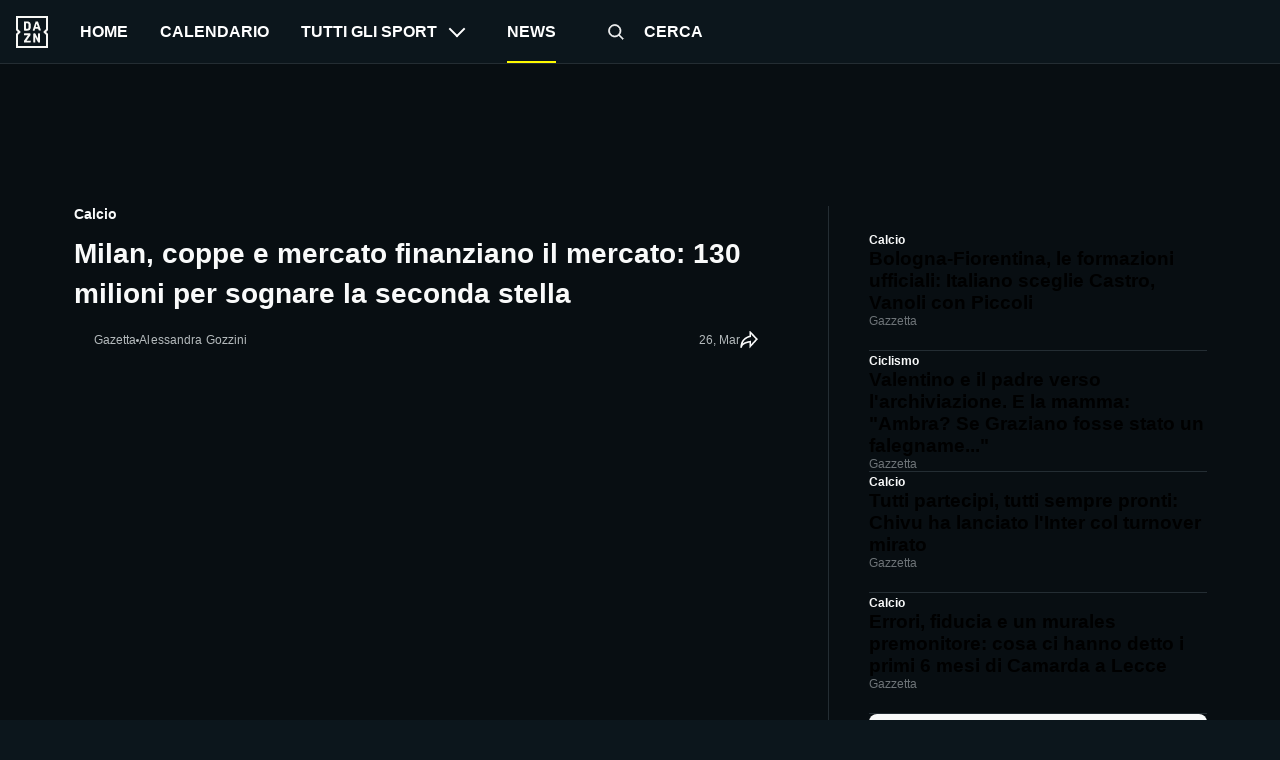

--- FILE ---
content_type: text/html; charset=utf-8
request_url: https://www.dazn.com/it-IT/news/calcio/milan-coppe-e-mercato-finanziano-il-mercato-130-milioni-per-sognare-la-seconda-stella/1s5r47gkstmbc1rzj84s0lq60z
body_size: 44050
content:
<!DOCTYPE html><html lang="it-IT"><head><meta charSet="utf-8"/><title>Milan, coppe e mercato finanziano il mercato: 130 milioni per sognare la seconda stella | DAZN News IT</title><meta name="description" content="Zirkzee, David, Gyokeres, Sesko: il club vuole un numero 9 per riprendere l’Inter a quota 20 scudetti. Servono soldi? Arriveranno così"/><meta name="robots" content="noindex, follow"/><meta property="og:title" content="Milan, coppe e mercato finanziano il mercato: 130 milioni per sognare la seconda stella | DAZN News IT"/><meta property="og:description" content="Zirkzee, David, Gyokeres, Sesko: il club vuole un numero 9 per riprendere l’Inter a quota 20 scudetti. Servono soldi? Arriveranno così"/><meta property="og:type" content="article"/><meta property="og:image" content="https://images.daznservices.com/di/library/PEI_Ingest_CMS_image_storage/ca/56/6601fb97c612ajpeg_6601fb97c612a.jpeg?t=2084068078"/><meta property="og:url" content="https://www.dazn.com/it-IT/news/calcio/milan-coppe-e-mercato-finanziano-il-mercato-130-milioni-per-sognare-la-seconda-stella/1s5r47gkstmbc1rzj84s0lq60z"/><meta property="og:locale" content="it_IT"/><meta property="og:site_name" content="DAZN"/><link rel="canonical" href=""/><meta name="viewport" content="width=device-width, initial-scale=1"/><link rel="icon" type="image/svg+xml" sizes="any" href="https://the-edit-chapter.news.indazn.com/icons/icon.svg"/><link rel="icon" type="image/png" sizes="32x32" href="https://the-edit-chapter.news.indazn.com/icons/icon-32.png"/><link rel="icon" type="image/png" sizes="180x180" href="https://the-edit-chapter.news.indazn.com/icons/icon-180.png"/><link rel="icon" type="image/png" sizes="192x192" href="https://the-edit-chapter.news.indazn.com/icons/icon-192.png"/><script type="application/ld+json">{"@context":"https://schema.org","@type":"NewsArticle","author":{"@type":"Person","name":"Alessandra Gozzini","url":"https://www.dazn.com/it-IT/news/autori//"},"dateModified":"2024-10-03T11:08:42.000Z","datePublished":"2024-03-26T15:00:00.000Z","description":"Zirkzee, David, Gyokeres, Sesko: il club vuole un numero 9 per riprendere l’Inter a quota 20 scudetti. Servono soldi? Arriveranno così","headline":"Milan, coppe e mercato finanziano il mercato: 130 milioni per sognare la seconda stella","image":"https://images.daznservices.com/di/library/PEI_Ingest_CMS_image_storage/ca/56/6601fb97c612ajpeg_6601fb97c612a.jpeg?t=2084068078","mainEntityOfPage":{"@type":"ItemPage","@id":"https://www.dazn.com/it-IT/news/calcio/milan-coppe-e-mercato-finanziano-il-mercato-130-milioni-per-sognare-la-seconda-stella/1s5r47gkstmbc1rzj84s0lq60z"},"publisher":{"@type":"Organization","@id":"https://www.dazn.com/it-IT/news","logo":"https://image.discovery.indazn.com/eu/v4/onboarding-images/none/news_publisher_gazetta_light/fill/center/top/none/5/0/0/webp/image","name":"Gazetta","url":"https://www.dazn.com/it-IT/news"},"url":"https://www.dazn.com/it-IT/news/calcio/milan-coppe-e-mercato-finanziano-il-mercato-130-milioni-per-sognare-la-seconda-stella/1s5r47gkstmbc1rzj84s0lq60z","alternativeHeadline":"Milan, coppe e mercato finanziano il mercato: 130 milioni per sognare la seconda stella","dateline":"2024-03-26T15:00:00.000Z","dateCreated":"2024-03-26T15:00:00.000Z","articleBody":"Centotrenta milioni in cassa per il nuovo Milan: ok, il prezzo è giusto per riportare la squadra in vetta alla classifica e da lì prendersi la seconda stella. Sarà un’estate ricca e potrebbe esserlo ancora di più, per esempio se il Milan arriverà a sollevare l’Europa League: non peserà quanto la Champions, ma garantisce un altro carico di milioni. In ogni caso, non ne resterà neanche uno: la strategia del club sostenibile è quella di reinvestire sul mercato i ricavi generati dalla squadra. Se quota cento (almeno) sarà la portata del budget estivo, la metà esatta sarà impegnata sul centravanti: uno tra Gyokeres, Zirkzee e Sesko potrà essere l’acquisto più caro dell’intera storia rossonera. Nessuno si è mai affacciato alla soglia dei 50 milioni. E’ l’incasso garantito dalla sola partecipazione alla nuova Champions, più affollata ma anche sempre più ricca. Ed è il motivo per cui il club considera fondamentale frequentare con costanza il circolo delle grandi d’Europa. Oltre al guadagno assicurato c’è la garanzia di apparire sugli schermi di tutto il mondo: competitività e spettacolo sono le basi del progetto di Cardinale. Per la proprietà il voto alla stagione sarà positivo con l’arrivo tra le prime quattro classificate: la squadra al secondo posto e saldamente in zona Champions è dunque promossa. Il giudizio incide ovviamente anche su Pioli, chiamato ad altri esami: derby ed Europa League. L’altra Europa è meno luccicante ma permetterebbe al Milan di esporre in bacheca l’unico trofeo che manca. Se riuscisse a vincere l’Europa League, il jackpot salirebbe di altri quaranta milioni. Non i denari della Champions, ma comunque un piccolo tesoro: il club ha già guadagnato mezzo milione dall’accesso ai playoff, 1,2 milioni per il passaggio agli ottavi, 1,8 per scontrarsi con la Roma ai quarti. L’accesso alle semifinali porterebbe in cassa altri 2,8 milioni; 4,6 per la finale e quattro come premio alla vincitrice. In teoria 14,9 milioni a cui aggiungere incassi da stadio (e San Siro è sempre stato generoso), market pool e qualificazione alla Supercoppa europea (altri 3,5 milioni). Poco più di dieci sono quelli messi al sicuro fino a questo momento. Pesante o meno, l’Europa League finirebbe anche per alleggerire le pene rossonere in vista della probabile festa nerazzurra. Il Milan aprirà le casse anche per accogliere le quote che Atalanta e Bologna destineranno al riscatto di De Ketelaere e Saelemaekers. Ventisei da CDK, dieci da Alexis, almeno altri quattro dal sorprendente Daniel Maldini di Monza. Tutto di guadagnato: con il rendimento in rossonero De Ketelaere non ha ripagato la spesa e in ogni caso non rientra nei progetti futuri del club. Sulla fascia destra, territorio di Saelemaekers, il Milan ha scoperto un altro tesoro: Pulisic. Maldini jr rientrerà alla base per poi trasferirsi di nuovo altrove, o magari no: il Monza lo tratterrebbe volentieri. Sarebbero altri 40 milioni, per un totale che farebbe così 130. Una cessione eccellente stravolgerebbe i conti ma la società non ha esposto in vetrina i suoi pezzi migliori e grazie all’attivo di bilancio non ha bisogno di attirare l’attenzione di eventuali compratori. Ascolterà e valuterà offerte clamorose, come quella che l’anno scorso ha portato alla cessione di Tonali: 80 milioni poi distribuiti sui conti correnti di Chelsea, Az Alkmaar e Valencia per rifare il centrocampo con Loftus-Cheek, Reijnders e Musah. Quest’anno l’investimento più consistente sarà destinato all’acquisto del nuovo centravanti. Il Milan ha bisogno di nuovi gol e i nuovi gol si pagano cari. Non ci sono attaccanti in sconto in nessuna parte d’Italia o d’Europa, né a Bologna né a Lisbona e neppure a Lipsia. I tredici gol segnati da Joshua Zirkzee in rossoblù valgono già più di 40 milioni, cifra destinata a crescere se si scatenerà l’asta internazionale. Figuriamoci se i numeri sono quelli di Vktor Gyokeres: 25 anni, prima stagione allo Sporting Lisbona, 36 gol segnati in 39 partite giocate considerate tutte le competizioni, uno ogni 89 minuti. Un gioiello da cento milioni di euro, prezzo stabilito dalla clausola inserita dallo Sporting. Una cifra oggi lontanissima dalla stima fatta dai club interessati: una trattativa sarebbe possibile solo incontrandosi a metà strada. Il Milan è intenzionato a farsi avanti, guidato da Ibra: Gyokeres, svedese di Stoccolma, non potrà restare indifferente alla corte di Zlatan. Un’altra opzione rimane Benjamin Sesko, giovane talento del Lipsia: vent’anni, sette gol segnati finora in stagione. Altra percentuale d’incasso verrà investita sul centrocampo (piace Zubimendi della Real Sociedad, concorrenza della Juventus), un’altra ancora sul difensore: Brassier del Brest e Lacroix del Wolfsburg i principali candidati. La rincorsa all’Inter inizierà già in estate, a campionato fermo: sarà il mercato a dover colmare la distanza. Fonte: Gazzetta.it","articleSection":"Sports","genre":"Calcio","inLanguage":"it","isAccessibleForFree":true,"isPartOf":{"@type":"CreativeWork","name":"DAZN News"},"keywords":"","thumbnailUrl":"https://images.daznservices.com/di/library/PEI_Ingest_CMS_image_storage/ca/56/6601fb97c612ajpeg_6601fb97c612a.jpeg?t=2084068078","wordCount":767}</script><meta name="next-head-count" content="18"/><script id="bootstrapmock">
                window.dazn = window.dazn || {
                  experiment: {
                    addNotificationListener: function () {}
                  }
                };
            </script><meta name="next-font-preconnect"/><link rel="preload" href="https://the-edit-chapter.news.indazn.com/_next/static/css/74be901a92706852.css" as="style"/><link rel="stylesheet" href="https://the-edit-chapter.news.indazn.com/_next/static/css/74be901a92706852.css" data-n-g=""/><link rel="preload" href="https://the-edit-chapter.news.indazn.com/_next/static/css/1bc7e0a3e87d7da2.css" as="style"/><link rel="stylesheet" href="https://the-edit-chapter.news.indazn.com/_next/static/css/1bc7e0a3e87d7da2.css" data-n-p=""/><noscript data-n-css=""></noscript><script defer="" nomodule="" src="https://the-edit-chapter.news.indazn.com/_next/static/chunks/polyfills-5cd94c89d3acac5f.js"></script><script src="https://the-edit-chapter.news.indazn.com/_next/static/chunks/webpack-42c0bc40261e3a11.js" defer=""></script><script src="https://the-edit-chapter.news.indazn.com/_next/static/chunks/framework-4556c45dd113b893.js" defer=""></script><script src="https://the-edit-chapter.news.indazn.com/_next/static/chunks/main-276cdd666743f69b.js" defer=""></script><script src="https://the-edit-chapter.news.indazn.com/_next/static/chunks/pages/_app-51f1ecf7bcb60af3.js" defer=""></script><script src="https://the-edit-chapter.news.indazn.com/_next/static/chunks/813-8f97a66f9a2538c6.js" defer=""></script><script src="https://the-edit-chapter.news.indazn.com/_next/static/chunks/787-643f3ff9d52e8bb2.js" defer=""></script><script src="https://the-edit-chapter.news.indazn.com/_next/static/chunks/532-98c7216eb18e51cb.js" defer=""></script><script src="https://the-edit-chapter.news.indazn.com/_next/static/chunks/169-83714551a42b511b.js" defer=""></script><script src="https://the-edit-chapter.news.indazn.com/_next/static/chunks/402-13a19abd6b147863.js" defer=""></script><script src="https://the-edit-chapter.news.indazn.com/_next/static/chunks/18-544a9dbacf8abfb6.js" defer=""></script><script src="https://the-edit-chapter.news.indazn.com/_next/static/chunks/pages/news/%5Btag%5D/%5Bslug%5D/%5Buuid%5D-e93d03abcdb331c0.js" defer=""></script><script src="https://the-edit-chapter.news.indazn.com/_next/static/7Hoo3wAfXvXsKx-DsC6Yu/_buildManifest.js" defer=""></script><script src="https://the-edit-chapter.news.indazn.com/_next/static/7Hoo3wAfXvXsKx-DsC6Yu/_ssgManifest.js" defer=""></script><script src="https://the-edit-chapter.news.indazn.com/_next/static/7Hoo3wAfXvXsKx-DsC6Yu/_middlewareManifest.js" defer=""></script></head><body><div id="__next"><div></div><div class="Layout_layout__1y4NW Layout_layoutDesktop__wcQmh"><div><div data-test-id="header-background-overlay" class="BackgroundOverlay_background-overlay__MOKW2" role="presentation"></div><header class="Header_header__pUpk9"><button type="button" class="Header_burger__Hbq3J"><div class="Header_burgerContainer__1GpcR"><span></span><span></span><span></span></div></button><a role="buton" target="" class="Header_logo__vPR6R" href="https://www.dazn.com" data-test-id="HEADER_LOGO"><svg xmlns="http://www.w3.org/2000/svg" viewBox="0 0 80 80" class="DaznLogo_logo__X40Hb" data-test-id="dazn-logo"><path d="M49.2 27.6l2.6-8.6 2.7 8.6h-5.3zm12.9 7.6l-6.8-20.4c-.1-.5-.3-.8-.5-1l-1-.1h-3.7c-.4 0-.7 0-.9.2-.2.2-.4.4-.5.9l-6.8 20.4-.1.6c0 .5.3.8.9.8H46l.4-.2.2-.4.3-.7 1-3.5h7.7l1.1 3.5c0 .3.2.5.3.7l.2.4.4.1h3.6c.6 0 .9-.2.9-.7v-.3l-.1-.3zm-3.3 8.2h-2.2c-.6 0-1 .1-1.1.3-.2.1-.3.5-.3 1v12l-6.3-12c-.3-.6-.6-1-.8-1-.2-.2-.7-.3-1.3-.3h-2c-.5 0-1 .1-1.1.3-.2.1-.3.5-.3 1V65c0 .5.1.8.3 1l1 .2H47c.5 0 .9 0 1-.2.3-.2.3-.5.3-1V52.9l6.4 12.2c.3.5.5.9.8 1 .2.2.6.2 1.3.2h2c.5 0 .9 0 1-.2.2-.2.3-.5.3-1V44.6c0-.4 0-.8-.2-1l-1.1-.2zm10.6-2L75 47v28H5V47l5.6-5.5c.8-.8.8-2.2 0-3L5 33V5h70v28l-5.6 5.5c-.8.8-.8 2.2 0 3zM80 0H0v35.4L4.6 40 0 44.6V80h80V44.6L75.4 40l4.6-4.6V0zM35.6 61.6h-9L36 48.2l.3-.5.1-.5v-2.6c0-.4 0-.8-.3-1l-1-.2H21.2c-.5 0-.8.1-1 .3l-.2 1.1v2c0 .5 0 1 .2 1.1.2.2.5.3 1 .3h8.5l-9.4 13.4c-.3.3-.4.6-.4.9V65c0 .5.1.8.3 1 .2.1.5.2 1.1.2h14.2c.5 0 .8 0 1-.2l.2-1.2v-2c0-.5-.1-.9-.3-1-.1-.2-.4-.3-1-.3zm-4.2-34.2l-.2 2.2c-.1.6-.3 1.1-.6 1.5l-1 .8a5 5 0 0 1-1.7.2h-2.6V18h2.6c1.2 0 2.1.4 2.7 1.2.5.7.8 1.9.8 3.5v4.6zm4.6-9.3a7.6 7.6 0 0 0-3.1-3.3c-1.3-.8-3-1.1-5-1.1h-6.5c-.6 0-1 0-1.1.2-.2.2-.3.5-.3 1v20.5c0 .5.1.8.3 1 .2.1.5.2 1.1.2h7.4c3.5 0 5.9-1.5 7.2-4.5l.6-2 .2-2.7V23l-.2-2.9c-.1-.7-.3-1.3-.6-2z" fill="#F8F8F5" fill-rule="evenodd"></path></svg></a><nav class="HeaderNav_headerNav__9HqtY"><div class="HeaderNav_headerNavList__4hQOW"><a role="menuitem" target="" class="HeaderNav_navigator__fphA3" href="https://www.dazn.com/home" data-test-id="HEADER_NAVIGATION_ITEM_LINK"><span>Home</span></a><a role="menuitem" target="" class="HeaderNav_navigator__fphA3" href="https://www.dazn.com/schedule" data-test-id="HEADER_NAVIGATION_ITEM_LINK"><span>Calendario</span></a><button class="HeaderNav_navigator__fphA3" type="button" data-test-id="HEADER_NAVIGATION_ITEM_LINK"><span>Tutti gli sport</span><span data-test-id="header-nav-subMenuIndicator" class="HeaderNav_expand-icon__CYEK6"></span></button><div class="HeaderNav_navigator__fphA3 HeaderNav_theEditLink__ashjP HeaderNav_theEditLinkActive__MH0N8" data-test-id="HEADER_NAVIGATION_ITEM_LINK"><span>News</span></div><a role="menuitem" target="" class="HeaderNav_navigator__fphA3 HeaderNav_searchTitle__AdZLI" href="https://www.dazn.com/search" data-test-id="HEADER_NAVIGATION_ITEM_LINK"><button class="HeaderNav_searchIcon__TSRFQ" role="button" aria-label="search"><svg data-test-id="SEARCH" viewBox="0 0 240 240"><g fill-rule="evenodd"><path d="M147.318 153.682l6.364-6.364 40.351 40.35-6.364 6.365z"></path><path d="M160 107.5c0-28.995-23.505-52.5-52.5-52.5S55 78.505 55 107.5 78.505 160 107.5 160s52.5-23.505 52.5-52.5zm-114 0C46 73.534 73.534 46 107.5 46S169 73.534 169 107.5 141.466 169 107.5 169 46 141.466 46 107.5z" fill-rule="nonzero"></path></g></svg></button><span> <!-- -->Cerca</span></a></div><ul class="DropDown_sub-menu__Bc27t UserMenu_user-menu__Gcp8F" data-test-id="user-menu-dropdown"><li class="DropDown_menu-item__Cwj3s"><a href="https://www.dazn.com/help" class="MenuItem_iconFont__5bVzV"><svg data-test-id="SVG_ICON" viewBox="0 0 24 24"><path d="M12,4a8,8,0,1,1-8,8,8,8,0,0,1,8-8m0-2A10,10,0,1,0,22,12,10,10,0,0,0,12,2Z"></path><path d="M12,16a1,1,0,1,0,1,1,1,1,0,0,0-1-1Z"></path><path d="M13,15H11V12h1a2,2,0,1,0-2-2H8a4,4,0,1,1,5,3.87Z"></path></svg>Guida</a></li><li class="DropDown_menu-item__Cwj3s UserMenu_secondary__s3zt2"><a href="https://www.dazn.com/help/articles/about-it" class="MenuItem_iconFont__5bVzV">Carta dei Servizi DAZN</a></li><li class="DropDown_menu-item__Cwj3s UserMenu_secondary__s3zt2"><a href="https://www.dazn.com/help/articles/privacy-it" class="MenuItem_iconFont__5bVzV">Informativa sulla privacy</a></li><li class="DropDown_menu-item__Cwj3s UserMenu_secondary__s3zt2"><a href="https://www.dazn.com/help/articles/condizioni-contrattuali-di-utilizzo-new" class="MenuItem_iconFont__5bVzV">Condizioni di Utilizzo</a></li></ul></nav><ul class="DropDown_sub-menu__Bc27t SportsMenu_sports-menu-container__F_vWM" data-test-id="sports-menu-dropdown"></ul></header></div><div class="Toast_toast__aNd03"><div class="Toast_content__9WzbP"><button type="button" class="Toast_closeButton__OKvtY"><svg data-test-id="CROSS" viewBox="-10 -10 170 170"><path d="M68.347 74.71L.818 7.183 7.182.818l67.529 67.529L142.239.818l6.364 6.364-67.528 67.529 67.528 67.528-6.364 6.364-67.528-67.528-67.529 67.528-6.364-6.364 67.529-67.528z" fill-rule="evenodd"></path></svg></button><div><h2 class="Toast_title__6xZpx">Error code: %{errorCode}</h2></div><div><h3 class="Toast_subtitle__NyKqX"></h3><p class="Toast_description__pOPSG"></p></div></div></div><div class="AdBanner_container__l79P4"><div class="AdBanner_adBannerWrapper__a5QrL"><div id="div-gpt-ad-1661869504262-0" class="AdBanner_adBanner__MJ_QW"></div></div></div><div class="articlePage_articleWrapper__z6nZu"><div class="articlePage_articleLeft__1SIaW"><div class="articlePage_articleTag__pPshU">Calcio</div><h1 class="articlePage_articleLeftHeader__tmUtM"><span>Milan, coppe e mercato finanziano il mercato: 130 milioni per sognare la seconda stella</span></h1><div class="articlePage_articleLeftDescription__M6Mk1"><div class="articlePage_articleSourceWrapper__URrnz"><div class="articlePage_articleSource__wla0M"><div class="articlePage_articleSourceImg__gSInu"><div class="Image_container__JfxVX Image_rectangle__1UoCj"></div></div><div class="articlePage_articleSourceDesc__XVX2C">Gazetta</div></div><span class="articlePage_separatorIcon__FtACV"></span><div class="articlePage_articleAuthorData__I4v4F"><span></span><span>Alessandra Gozzini</span></div></div><div class="articlePage_articleMetaDataWrapper__XL_OV"><div class="articlePage_articleTimeWrapper__uuGcH"><time class="articlePage_articleMetaData__uwavp" dateTime="2024-03-26T15:00:00.000Z" itemProp="datePublished">26, Mar</time></div><svg xmlns="http://www.w3.org/2000/svg" width="20" height="20" viewBox="0 0 20 20" fill="none" class="articlePage_shareIcon__Jw_xC"><g clip-path="url(#clip0_5625_36808)"><path fill-rule="evenodd" clip-rule="evenodd" d="M10.5496 -0.714996L19.9862 8.98005L10.5496 19.3215V12.8822C10.391 12.9099 10.217 12.9419 10.0302 12.9788C9.10426 13.1616 7.88167 13.4595 6.66906 13.9199C5.4475 14.3837 4.29203 14.9916 3.45498 15.767C2.63405 16.5275 2.14961 17.4159 2.14961 18.5H0.349609C0.349609 12.59 3.07714 9.18559 5.84099 7.29235C7.20583 6.35744 8.56525 5.79875 9.5812 5.47317C9.9533 5.35393 10.2814 5.26528 10.5496 5.20056V-0.714996ZM11.5728 6.82721L11.5589 6.82934C11.5449 6.83152 11.5217 6.83527 11.4899 6.84082C11.4263 6.85192 11.3286 6.87023 11.2016 6.8977C10.9474 6.95269 10.5775 7.04407 10.1305 7.1873C9.23397 7.47462 8.04339 7.96552 6.85822 8.77736C5.32205 9.82963 3.77017 11.4343 2.88747 13.9011C3.84314 13.1842 4.95817 12.6441 6.03016 12.2371C7.36755 11.7294 8.69495 11.4077 9.68153 11.2129C10.1766 11.1151 10.5902 11.0485 10.8819 11.0061C11.0278 10.9849 11.1434 10.9697 11.2238 10.9597C11.264 10.9547 11.2954 10.951 11.3174 10.9484L11.3432 10.9455L11.3507 10.9447L11.353 10.9445C11.3534 10.9444 11.3545 10.9443 11.4496 11.8393L11.3545 10.9443L12.3496 10.8385V14.6785L17.5131 9.01989L12.3496 3.715V6.71986L11.5747 6.82695L11.5728 6.82721C11.5733 6.82715 11.5726 6.82725 11.5728 6.82721Z" fill="#F9FAFA"></path></g><defs><clipPath id="clip0_5625_36808"><rect width="20" height="20" fill="white"></rect></clipPath></defs></svg></div></div><div class="articlePage_articleImageWrapper__EvPQu"><div class="articlePage_articleImage__2lkY5"><div class="Image_container__JfxVX Image_rectangle__1UoCj"></div></div></div><div class="articleContent_articleContent__Uq2SC"><p>Centotrenta milioni in cassa per il nuovo Milan: ok, il prezzo è giusto per riportare la squadra in vetta alla classifica e da lì prendersi la seconda stella. Sarà un’estate ricca e potrebbe esserlo ancora di più, per esempio se il Milan arriverà a sollevare l’Europa League: non peserà quanto la Champions, ma garantisce un altro carico di milioni. In ogni caso, non ne resterà neanche uno: la strategia del club sostenibile è quella di reinvestire sul mercato i ricavi generati dalla squadra. Se quota cento (almeno) sarà la portata del budget estivo, la metà esatta sarà impegnata sul centravanti: uno tra Gyokeres, Zirkzee e Sesko potrà essere l’acquisto più caro dell’intera storia rossonera. Nessuno si è mai affacciato alla soglia dei 50 milioni. E’ l’incasso garantito dalla sola partecipazione alla nuova Champions, più affollata ma anche sempre più ricca. Ed è il motivo per cui il club considera fondamentale frequentare con costanza il circolo delle grandi d’Europa. Oltre al guadagno assicurato c’è la garanzia di apparire sugli schermi di tutto il mondo: competitività e spettacolo sono le basi del progetto di Cardinale. Per la proprietà il voto alla stagione sarà positivo con l’arrivo tra le prime quattro classificate: la squadra al secondo posto e saldamente in zona Champions è dunque promossa.</p>

<p>Il giudizio incide ovviamente anche su Pioli, chiamato ad altri esami: derby ed Europa League. L’altra Europa è meno luccicante ma permetterebbe al Milan di esporre in bacheca l’unico trofeo che manca. Se riuscisse a vincere l’Europa League, il jackpot salirebbe di altri quaranta milioni. Non i denari della Champions, ma comunque un piccolo tesoro: il club ha già guadagnato mezzo milione dall’accesso ai playoff, 1,2 milioni per il passaggio agli ottavi, 1,8 per scontrarsi con la Roma ai quarti. L’accesso alle semifinali porterebbe in cassa altri 2,8 milioni; 4,6 per la finale e quattro come premio alla vincitrice. In teoria 14,9 milioni a cui aggiungere incassi da stadio (e San Siro è sempre stato generoso), market pool e qualificazione alla Supercoppa europea (altri 3,5 milioni). Poco più di dieci sono quelli messi al sicuro fino a questo momento. Pesante o meno, l’Europa League finirebbe anche per alleggerire le pene rossonere in vista della probabile festa nerazzurra. Il Milan aprirà le casse anche per accogliere le quote che Atalanta e Bologna destineranno al riscatto di De Ketelaere e Saelemaekers. Ventisei da CDK, dieci da Alexis, almeno altri quattro dal sorprendente Daniel Maldini di Monza.</p>

<p>Tutto di guadagnato: con il rendimento in rossonero De Ketelaere non ha ripagato la spesa e in ogni caso non rientra nei progetti futuri del club. Sulla fascia destra, territorio di Saelemaekers, il Milan ha scoperto un altro tesoro: Pulisic. Maldini jr rientrerà alla base per poi trasferirsi di nuovo altrove, o magari no: il Monza lo tratterrebbe volentieri. Sarebbero altri 40 milioni, per un totale che farebbe così 130. Una cessione eccellente stravolgerebbe i conti ma la società non ha esposto in vetrina i suoi pezzi migliori e grazie all’attivo di bilancio non ha bisogno di attirare l’attenzione di eventuali compratori. Ascolterà e valuterà offerte clamorose, come quella che l’anno scorso ha portato alla cessione di Tonali: 80 milioni poi distribuiti sui conti correnti di Chelsea, Az Alkmaar e Valencia per rifare il centrocampo con Loftus-Cheek, Reijnders e Musah. Quest’anno l’investimento più consistente sarà destinato all’acquisto del nuovo centravanti. Il Milan ha bisogno di nuovi gol e i nuovi gol si pagano cari. Non ci sono attaccanti in sconto in nessuna parte d’Italia o d’Europa, né a Bologna né a Lisbona e neppure a Lipsia. I tredici gol segnati da Joshua Zirkzee in rossoblù valgono già più di 40 milioni, cifra destinata a crescere se si scatenerà l’asta internazionale.</p>

<p>Figuriamoci se i numeri sono quelli di Vktor Gyokeres: 25 anni, prima stagione allo Sporting Lisbona, 36 gol segnati in 39 partite giocate considerate tutte le competizioni, uno ogni 89 minuti. Un gioiello da cento milioni di euro, prezzo stabilito dalla clausola inserita dallo Sporting. Una cifra oggi lontanissima dalla stima fatta dai club interessati: una trattativa sarebbe possibile solo incontrandosi a metà strada. Il Milan è intenzionato a farsi avanti, guidato da Ibra: Gyokeres, svedese di Stoccolma, non potrà restare indifferente alla corte di Zlatan. Un’altra opzione rimane Benjamin Sesko, giovane talento del Lipsia: vent’anni, sette gol segnati finora in stagione. Altra percentuale d’incasso verrà investita sul centrocampo (piace Zubimendi della Real Sociedad, concorrenza della Juventus), un’altra ancora sul difensore: Brassier del Brest e Lacroix del Wolfsburg i principali candidati. La rincorsa all’Inter inizierà già in estate, a campionato fermo: sarà il mercato a dover colmare la distanza.</p>

<p>Fonte: Gazzetta.it</p>
</div><div class="articlePage_competitionsCarousel__bm3AU"><div class="competitionsCarousel_articleCompetitions__t6aEx"><a class="competitionsCarousel_competitionBox__esxKa" href="https://www.dazn.com/it-IT/news/sport/calcio/289u5typ3vp4ifwh5thalohmq"><img class="competitionsCarousel_competitionImage__6bI9m" src="https://image.discovery.indazn.com/eu/v4/onboarding-images/none/289u5typ3vp4ifwh5thalohmq/fill/center/top/none/5/24/24/webp/image" alt="Calcio"/><span class="competitionsCarousel_competitionName__CbeTs">Calcio</span></a></div></div><div class="RelatedArticles_relatedArticlesWrapper__cEgZ5"><div class="RelatedArticles_relatedArticlesHeader__xEu79"></div><div class="RelatedArticles_relatedArticles__rJc6d"><div class="RelatedArticles_relatedArticle__IFdWj"><a href="https://www.dazn.com/it-IT/news/calcio/tutti-partecipi-tutti-sempre-pronti-chivu-ha-lanciato-linter-col-turnover-mirato/5sekmo8m1t8pzlnktv1jm78t" class="articleListTile_articleListTile__Jy5IA articleListTile_relatedArticlePageTile__S3o8w" rel="nofollow"><div class="articleListTile_contentContainer__q6IVG"><div class="articleListTile_contentBody__xMx3w"><h3 class="articleListTile_title__nLbxW articleListTile_noSubTitle__exulO">Tutti partecipi, tutti sempre pronti: Chivu ha lanciato l&#x27;Inter col turnover mirato</h3></div><div class="articleListTile_contentFooter__LOZ8O"><div class="articleListTile_contentFooterLeft__d8rIp"><div class="articleListTile_publisherImageContainer__QX_D9"><div class="Image_container__JfxVX Image_rectangle__1UoCj"></div></div><span class="articleListTile_publisherName__WZAgO">Gazzetta</span></div><div class="articleListTile_contentFooterRight__TZ2x_"><time class="articleListTile_dateLabel__Z5mzu" dateTime="2026-01-18T12:10:26.000Z" itemProp="datePublished"></time></div></div></div><div class="articleListTile_imageContainer__CE5nW"><div class="Image_container__JfxVX Image_square__dv00w"></div></div></a></div><div class="RelatedArticles_relatedArticle__IFdWj"><div class="RelatedArticles_articleSeparator__DussK"></div><a href="https://www.dazn.com/it-IT/news/calcio/errori-fiducia-e-un-murales-premonitore-cosa-ci-hanno-detto-i-primi-6-mesi-di-camarda-a-lecce/yuqc2yzzo7661ssx6569k1fdu" class="articleListTile_articleListTile__Jy5IA articleListTile_relatedArticlePageTile__S3o8w" rel="nofollow"><div class="articleListTile_contentContainer__q6IVG"><div class="articleListTile_contentBody__xMx3w"><h3 class="articleListTile_title__nLbxW articleListTile_noSubTitle__exulO">Errori, fiducia e un murales premonitore: cosa ci hanno detto i primi 6 mesi di Camarda a Lecce</h3></div><div class="articleListTile_contentFooter__LOZ8O"><div class="articleListTile_contentFooterLeft__d8rIp"><div class="articleListTile_publisherImageContainer__QX_D9"><div class="Image_container__JfxVX Image_rectangle__1UoCj"></div></div><span class="articleListTile_publisherName__WZAgO">Gazzetta</span></div><div class="articleListTile_contentFooterRight__TZ2x_"><time class="articleListTile_dateLabel__Z5mzu" dateTime="2026-01-18T12:03:20.000Z" itemProp="datePublished"></time></div></div></div><div class="articleListTile_imageContainer__CE5nW"><div class="Image_container__JfxVX Image_square__dv00w"></div></div></a></div><div class="RelatedArticles_relatedArticle__IFdWj"><div class="RelatedArticles_articleSeparator__DussK"></div><a href="https://www.dazn.com/it-IT/news/calcio/formazioni-atalanta-athletic-bilbao-chi-gioca-titolare-e-le-ultime-su-scamacca-krstovic-lookman-de-ketelaere-djimsiti-inaki-e-nico-williams/10i8aowa89n2418wex869461tm" class="articleListTile_articleListTile__Jy5IA articleListTile_relatedArticlePageTile__S3o8w" rel="nofollow"><div class="articleListTile_contentContainer__q6IVG"><div class="articleListTile_contentBody__xMx3w"><h3 class="articleListTile_title__nLbxW articleListTile_noSubTitle__exulO">Formazioni Atalanta-Athletic Bilbao: chi gioca titolare e le ultime su Scamacca, Krstovic, Lookman, De Ketelaere, Djimsiti, Inaki e Nico Williams</h3></div><div class="articleListTile_contentFooter__LOZ8O"><div class="articleListTile_contentFooterLeft__d8rIp"><div class="articleListTile_publisherImageContainer__QX_D9"><div class="Image_container__JfxVX Image_rectangle__1UoCj"></div></div><span class="articleListTile_publisherName__WZAgO">GOAL</span></div><div class="articleListTile_contentFooterRight__TZ2x_"><time class="articleListTile_dateLabel__Z5mzu" dateTime="2026-01-18T11:57:15.000Z" itemProp="datePublished"></time></div></div></div><div class="articleListTile_imageContainer__CE5nW"><div class="Image_container__JfxVX Image_square__dv00w"></div></div></a></div><div class="RelatedArticles_relatedArticle__IFdWj"><div class="RelatedArticles_articleSeparator__DussK"></div><a href="https://www.dazn.com/it-IT/news/calcio/probabili-formazioni-juventus-benfica-chi-gioca-titolare-e-le-ultime-su-bremer-conceicao-mckennie-david-rios-e-barrenechea/uww4xdcqanwj1um6mjtq4j0h8" class="articleListTile_articleListTile__Jy5IA articleListTile_relatedArticlePageTile__S3o8w" rel="nofollow"><div class="articleListTile_contentContainer__q6IVG"><div class="articleListTile_contentBody__xMx3w"><h3 class="articleListTile_title__nLbxW articleListTile_noSubTitle__exulO">Probabili formazioni Juventus-Benfica: chi gioca titolare e le ultime su Bremer, Conceicao, McKennie, David, Rios e Barrenechea</h3></div><div class="articleListTile_contentFooter__LOZ8O"><div class="articleListTile_contentFooterLeft__d8rIp"><div class="articleListTile_publisherImageContainer__QX_D9"><div class="Image_container__JfxVX Image_rectangle__1UoCj"></div></div><span class="articleListTile_publisherName__WZAgO">GOAL</span></div><div class="articleListTile_contentFooterRight__TZ2x_"><time class="articleListTile_dateLabel__Z5mzu" dateTime="2026-01-18T11:37:26.000Z" itemProp="datePublished"></time></div></div></div><div class="articleListTile_imageContainer__CE5nW"><div class="Image_container__JfxVX Image_square__dv00w"></div></div></a></div><div class="RelatedArticles_relatedArticle__IFdWj"><div class="RelatedArticles_articleSeparator__DussK"></div><a href="https://www.dazn.com/it-IT/news/calcio/calciomercato-live-le-ultime-notizie-di-mercato-trasferimenti-ufficiali-e-trattative-in-diretta/18055iaquv0y31s7976hueciog" class="articleListTile_articleListTile__Jy5IA articleListTile_relatedArticlePageTile__S3o8w" rel="nofollow"><div class="articleListTile_contentContainer__q6IVG"><div class="articleListTile_contentBody__xMx3w"><h3 class="articleListTile_title__nLbxW articleListTile_noSubTitle__exulO">Calciomercato LIVE: le ultime notizie di mercato, trasferimenti ufficiali e trattative in diretta</h3></div><div class="articleListTile_contentFooter__LOZ8O"><div class="articleListTile_contentFooterLeft__d8rIp"><div class="articleListTile_publisherImageContainer__QX_D9"><div class="Image_container__JfxVX Image_rectangle__1UoCj"></div></div><span class="articleListTile_publisherName__WZAgO">GOAL</span></div><div class="articleListTile_contentFooterRight__TZ2x_"><time class="articleListTile_dateLabel__Z5mzu" dateTime="2026-01-18T11:09:00.000Z" itemProp="datePublished"></time></div></div></div><div class="articleListTile_imageContainer__CE5nW"><div class="Image_container__JfxVX Image_square__dv00w"></div></div></a></div></div></div></div><div></div><div class="editorPicks_editorsPicksWrapper__g3FSZ"><div class="editorPicks_mainSeparator__al4_x"></div><div class="articlePage_articleRightWrapper__y_iaM"><div class="editorPicks_articleContainer__ivNwJ"><div class="editorPicks_articleHeader__vgMWH"></div><div class="editorPicks_articles__w19yL"><a href="https://www.dazn.com/it-IT/news/calcio/bologna-fiorentina-le-formazioni-ufficiali-italiano-sceglie-castro-vanoli-con-piccoli/jbaf7530lgq31a6utzflscjxu" class="articleListTile_articleListTile__Jy5IA articleListTile_relatedArticlePageTile__S3o8w" rel="nofollow"><div class="articleListTile_contentContainer__q6IVG"><div class="articleListTile_contentBody__xMx3w"><span class="articleListTile_articleTag__okJUv">Calcio</span><h3 class="articleListTile_title__nLbxW">Bologna-Fiorentina, le formazioni ufficiali: Italiano sceglie Castro, Vanoli con Piccoli</h3></div><div class="articleListTile_contentFooter__LOZ8O"><div class="articleListTile_contentFooterLeft__d8rIp"><div class="articleListTile_publisherImageContainer__QX_D9"><div class="Image_container__JfxVX Image_rectangle__1UoCj"></div></div><span class="articleListTile_publisherName__WZAgO">Gazzetta</span></div><div class="articleListTile_contentFooterRight__TZ2x_"><time class="articleListTile_dateLabel__Z5mzu" dateTime="2026-01-18T13:06:11.000Z" itemProp="datePublished"></time></div></div></div><div class="articleListTile_imageContainer__CE5nW"><div class="Image_container__JfxVX Image_square__dv00w"></div></div></a><div class="editorPicks_separator__vFzW7"></div><a href="https://www.dazn.com/it-IT/news/ciclismo/valentino-e-il-padre-verso-larchiviazione-e-la-mamma-ambra-se-graziano-fosse-stato-un-falegname/u89glcy25zvf1k78mtv0n0n6k" class="articleListTile_articleListTile__Jy5IA articleListTile_relatedArticlePageTile__S3o8w" rel="nofollow"><div class="articleListTile_contentContainer__q6IVG"><div class="articleListTile_contentBody__xMx3w"><span class="articleListTile_articleTag__okJUv">Ciclismo</span><h3 class="articleListTile_title__nLbxW">Valentino e il padre verso l&#x27;archiviazione. E la mamma: &quot;Ambra? Se Graziano fosse stato un falegname...&quot;</h3></div><div class="articleListTile_contentFooter__LOZ8O"><div class="articleListTile_contentFooterLeft__d8rIp"><div class="articleListTile_publisherImageContainer__QX_D9"><div class="Image_container__JfxVX Image_rectangle__1UoCj"></div></div><span class="articleListTile_publisherName__WZAgO">Gazzetta</span></div><div class="articleListTile_contentFooterRight__TZ2x_"><time class="articleListTile_dateLabel__Z5mzu" dateTime="2026-01-18T12:35:07.000Z" itemProp="datePublished"></time></div></div></div><div class="articleListTile_imageContainer__CE5nW"><div class="Image_container__JfxVX Image_square__dv00w"></div></div></a><div class="editorPicks_separator__vFzW7"></div><a href="https://www.dazn.com/it-IT/news/calcio/tutti-partecipi-tutti-sempre-pronti-chivu-ha-lanciato-linter-col-turnover-mirato/5sekmo8m1t8pzlnktv1jm78t" class="articleListTile_articleListTile__Jy5IA articleListTile_relatedArticlePageTile__S3o8w" rel="nofollow"><div class="articleListTile_contentContainer__q6IVG"><div class="articleListTile_contentBody__xMx3w"><span class="articleListTile_articleTag__okJUv">Calcio</span><h3 class="articleListTile_title__nLbxW">Tutti partecipi, tutti sempre pronti: Chivu ha lanciato l&#x27;Inter col turnover mirato</h3></div><div class="articleListTile_contentFooter__LOZ8O"><div class="articleListTile_contentFooterLeft__d8rIp"><div class="articleListTile_publisherImageContainer__QX_D9"><div class="Image_container__JfxVX Image_rectangle__1UoCj"></div></div><span class="articleListTile_publisherName__WZAgO">Gazzetta</span></div><div class="articleListTile_contentFooterRight__TZ2x_"><time class="articleListTile_dateLabel__Z5mzu" dateTime="2026-01-18T12:10:26.000Z" itemProp="datePublished"></time></div></div></div><div class="articleListTile_imageContainer__CE5nW"><div class="Image_container__JfxVX Image_square__dv00w"></div></div></a><div class="editorPicks_separator__vFzW7"></div><a href="https://www.dazn.com/it-IT/news/calcio/errori-fiducia-e-un-murales-premonitore-cosa-ci-hanno-detto-i-primi-6-mesi-di-camarda-a-lecce/yuqc2yzzo7661ssx6569k1fdu" class="articleListTile_articleListTile__Jy5IA articleListTile_relatedArticlePageTile__S3o8w" rel="nofollow"><div class="articleListTile_contentContainer__q6IVG"><div class="articleListTile_contentBody__xMx3w"><span class="articleListTile_articleTag__okJUv">Calcio</span><h3 class="articleListTile_title__nLbxW">Errori, fiducia e un murales premonitore: cosa ci hanno detto i primi 6 mesi di Camarda a Lecce</h3></div><div class="articleListTile_contentFooter__LOZ8O"><div class="articleListTile_contentFooterLeft__d8rIp"><div class="articleListTile_publisherImageContainer__QX_D9"><div class="Image_container__JfxVX Image_rectangle__1UoCj"></div></div><span class="articleListTile_publisherName__WZAgO">Gazzetta</span></div><div class="articleListTile_contentFooterRight__TZ2x_"><time class="articleListTile_dateLabel__Z5mzu" dateTime="2026-01-18T12:03:20.000Z" itemProp="datePublished"></time></div></div></div><div class="articleListTile_imageContainer__CE5nW"><div class="Image_container__JfxVX Image_square__dv00w"></div></div></a><div class="editorPicks_separator__vFzW7"></div></div><a class="editorPicks_button___BUoL" href="https://www.dazn.com/it-IT/news"></a></div></div></div></div><footer class="Footer_footer__1IwEk"><div class="Footer_footer-section__1ud30"><ul class="Footer_footer-navigation__y1LGE"><li class="Footer_footer-link-wrapper__DcaRy"><a role="" target="_blank" class="" href="https://www.dazn.com/help" data-test-id="HEADER_LIST_ITEM">Guida</a></li><li class="Footer_footer-link-wrapper__DcaRy"><a role="" target="_blank" class="" href="https://www.dazn.com/help/categories/faq" data-test-id="HEADER_LIST_ITEM">FAQ</a></li><li class="Footer_footer-link-wrapper__DcaRy"><a role="" target="_blank" class="" href="https://www.dazn.com/help/articles/condizioni-contrattuali-di-utilizzo-new" data-test-id="HEADER_LIST_ITEM">Termini e condizioni</a></li><li class="Footer_footer-link-wrapper__DcaRy"><a role="" target="_blank" class="" href="https://www.dazn.com/help/articles/privacy-it" data-test-id="HEADER_LIST_ITEM">Informativa sulla privacy</a></li><li class="Footer_footer-link-wrapper__DcaRy"><a role="" target="_blank" class="" href="https://www.dazn.com/it-IT/news/chi-siamo" data-test-id="HEADER_LIST_ITEM">Chi Siamo</a></li><li class="Footer_footer-link-wrapper__DcaRy"><a role="" target="_blank" class="" href="https://dazngroup.com" data-test-id="HEADER_LIST_ITEM">DAZN GROUP</a></li><li class="Footer_footer-link-wrapper__DcaRy"><a role="" target="_blank" class="" href="https://www.dazn.com/it-IT/news/contattaci" data-test-id="HEADER_LIST_ITEM">Contattaci</a></li><li class="Footer_trademark__Hoo3u"><small>DAZN™</small></li></ul></div></footer></div></div><script id="__NEXT_DATA__" type="application/json">{"props":{"pageProps":{"lastUpdateTime":"2024-10-03T11:08:42.000Z","publishedTime":"2024-03-26T15:00:00.000Z","localizedOutlet":"it-IT::dazn","body":"\u003cp\u003eCentotrenta milioni in cassa per il nuovo Milan: ok, il prezzo è giusto per riportare la squadra in vetta alla classifica e da lì prendersi la seconda stella. Sarà un’estate ricca e potrebbe esserlo ancora di più, per esempio se il Milan arriverà a sollevare l’Europa League: non peserà quanto la Champions, ma garantisce un altro carico di milioni. In ogni caso, non ne resterà neanche uno: la strategia del club sostenibile è quella di reinvestire sul mercato i ricavi generati dalla squadra. Se quota cento (almeno) sarà la portata del budget estivo, la metà esatta sarà impegnata sul centravanti: uno tra Gyokeres, Zirkzee e Sesko potrà essere l’acquisto più caro dell’intera storia rossonera. Nessuno si è mai affacciato alla soglia dei 50 milioni. E’ l’incasso garantito dalla sola partecipazione alla nuova Champions, più affollata ma anche sempre più ricca. Ed è il motivo per cui il club considera fondamentale frequentare con costanza il circolo delle grandi d’Europa. Oltre al guadagno assicurato c’è la garanzia di apparire sugli schermi di tutto il mondo: competitività e spettacolo sono le basi del progetto di Cardinale. Per la proprietà il voto alla stagione sarà positivo con l’arrivo tra le prime quattro classificate: la squadra al secondo posto e saldamente in zona Champions è dunque promossa.\u003c/p\u003e\n\n\u003cp\u003eIl giudizio incide ovviamente anche su Pioli, chiamato ad altri esami: derby ed Europa League. L’altra Europa è meno luccicante ma permetterebbe al Milan di esporre in bacheca l’unico trofeo che manca. Se riuscisse a vincere l’Europa League, il jackpot salirebbe di altri quaranta milioni. Non i denari della Champions, ma comunque un piccolo tesoro: il club ha già guadagnato mezzo milione dall’accesso ai playoff, 1,2 milioni per il passaggio agli ottavi, 1,8 per scontrarsi con la Roma ai quarti. L’accesso alle semifinali porterebbe in cassa altri 2,8 milioni; 4,6 per la finale e quattro come premio alla vincitrice. In teoria 14,9 milioni a cui aggiungere incassi da stadio (e San Siro è sempre stato generoso), market pool e qualificazione alla Supercoppa europea (altri 3,5 milioni). Poco più di dieci sono quelli messi al sicuro fino a questo momento. Pesante o meno, l’Europa League finirebbe anche per alleggerire le pene rossonere in vista della probabile festa nerazzurra. Il Milan aprirà le casse anche per accogliere le quote che Atalanta e Bologna destineranno al riscatto di De Ketelaere e Saelemaekers. Ventisei da CDK, dieci da Alexis, almeno altri quattro dal sorprendente Daniel Maldini di Monza.\u003c/p\u003e\n\n\u003cp\u003eTutto di guadagnato: con il rendimento in rossonero De Ketelaere non ha ripagato la spesa e in ogni caso non rientra nei progetti futuri del club. Sulla fascia destra, territorio di Saelemaekers, il Milan ha scoperto un altro tesoro: Pulisic. Maldini jr rientrerà alla base per poi trasferirsi di nuovo altrove, o magari no: il Monza lo tratterrebbe volentieri. Sarebbero altri 40 milioni, per un totale che farebbe così 130. Una cessione eccellente stravolgerebbe i conti ma la società non ha esposto in vetrina i suoi pezzi migliori e grazie all’attivo di bilancio non ha bisogno di attirare l’attenzione di eventuali compratori. Ascolterà e valuterà offerte clamorose, come quella che l’anno scorso ha portato alla cessione di Tonali: 80 milioni poi distribuiti sui conti correnti di Chelsea, Az Alkmaar e Valencia per rifare il centrocampo con Loftus-Cheek, Reijnders e Musah. Quest’anno l’investimento più consistente sarà destinato all’acquisto del nuovo centravanti. Il Milan ha bisogno di nuovi gol e i nuovi gol si pagano cari. Non ci sono attaccanti in sconto in nessuna parte d’Italia o d’Europa, né a Bologna né a Lisbona e neppure a Lipsia. I tredici gol segnati da Joshua Zirkzee in rossoblù valgono già più di 40 milioni, cifra destinata a crescere se si scatenerà l’asta internazionale.\u003c/p\u003e\n\n\u003cp\u003eFiguriamoci se i numeri sono quelli di Vktor Gyokeres: 25 anni, prima stagione allo Sporting Lisbona, 36 gol segnati in 39 partite giocate considerate tutte le competizioni, uno ogni 89 minuti. Un gioiello da cento milioni di euro, prezzo stabilito dalla clausola inserita dallo Sporting. Una cifra oggi lontanissima dalla stima fatta dai club interessati: una trattativa sarebbe possibile solo incontrandosi a metà strada. Il Milan è intenzionato a farsi avanti, guidato da Ibra: Gyokeres, svedese di Stoccolma, non potrà restare indifferente alla corte di Zlatan. Un’altra opzione rimane Benjamin Sesko, giovane talento del Lipsia: vent’anni, sette gol segnati finora in stagione. Altra percentuale d’incasso verrà investita sul centrocampo (piace Zubimendi della Real Sociedad, concorrenza della Juventus), un’altra ancora sul difensore: Brassier del Brest e Lacroix del Wolfsburg i principali candidati. La rincorsa all’Inter inizierà già in estate, a campionato fermo: sarà il mercato a dover colmare la distanza.\u003c/p\u003e\n\n\u003cp\u003eFonte: Gazzetta.it\u003c/p\u003e\n","ott":{"cta":{}},"categories":[{"main":null,"language":"en","categoryTypeId":null,"text":"@NoEditorsPicks","uuid":"le9fegoywds112gsmc49665vf"}],"outlet":"dazn","byLine":"Alessandra Gozzini","locale":"it-IT","socialSummary":null,"seoPageDescription":"Zirkzee, David, Gyokeres, Sesko: il club vuole un numero 9 per riprendere l’Inter a quota 20 scudetti. Servono soldi? Arriveranno così","geolocation":{"allowedCountries":["IT"]},"seoPageUrl":"milan-coppe-e-mercato-finanziano-il-mercato-130-milioni-per-sognare-la-seconda-stella","teaserHidden":false,"uuid":"1s5r47gkstmbc1rzj84s0lq60z","bylineDescription":"Gazetta","seoPageTitle":"Milan, coppe e mercato finanziano il mercato: 130 milioni per sognare la seconda stella","canonicalUrl":null,"isCompressed":true,"hash":"15936a91826b5f727fdd16936aaee03594ada88c7e0d0a6076edc49eb7266a01","authors":[],"socialHeadline":null,"links":[{"ord":1,"altText":"6601fb97c612a.jpeg","rel":"IMAGE_HEADER","caption":"N/A","href":"urn:perform:image:uuid:jy5joe4aygeqyh1znzbxdi4","source":"N/A","id":"jy5joe4aygeqyh1znzbxdi4","credit":"N/A","type":"image","url":"/di/library/PEI_Ingest_CMS_image_storage/ca/56/6601fb97c612ajpeg_6601fb97c612a.jpeg?t=2084068078","lastUpdateTime":1711447926000},{"ord":1,"altText":"6601fb97c612a.jpeg","rel":"IMAGE_TEASER","caption":"N/A","href":"urn:perform:image:uuid:jy5joe4aygeqyh1znzbxdi4","source":"N/A","id":"jy5joe4aygeqyh1znzbxdi4","credit":"N/A","type":"image","url":"/di/library/PEI_Ingest_CMS_image_storage/ca/56/6601fb97c612ajpeg_6601fb97c612a.jpeg?t=2084068078","lastUpdateTime":1711447926000},{"ord":1,"altText":"6601fb97c612a.jpeg","rel":"IMAGE_MOBILE","caption":"N/A","href":"urn:perform:image:uuid:jy5joe4aygeqyh1znzbxdi4","source":"N/A","id":"jy5joe4aygeqyh1znzbxdi4","credit":"N/A","type":"image","url":"/di/library/PEI_Ingest_CMS_image_storage/ca/56/6601fb97c612ajpeg_6601fb97c612a.jpeg?t=2084068078","lastUpdateTime":1711447926000},{"ord":1,"altText":"6601fb97c612a.jpeg","rel":"IMAGE_SOURCE","caption":"N/A","href":"urn:perform:image:uuid:jy5joe4aygeqyh1znzbxdi4","source":"N/A","id":"jy5joe4aygeqyh1znzbxdi4","credit":"N/A","type":"image","url":"/di/library/PEI_Ingest_CMS_image_storage/ca/56/6601fb97c612ajpeg_6601fb97c612a.jpeg?t=2084068078","lastUpdateTime":1711447926000}],"language":"it","headline":"Milan, coppe e mercato finanziano il mercato: 130 milioni per sognare la seconda stella","id":"1s5r47gkstmbc1rzj84s0lq60z","teaser":"Zirkzee, David, Gyokeres, Sesko: il club vuole un numero 9 per riprendere l’Inter a quota 20 scudetti. Servono soldi? Arriveranno così","articleTypeId":"default","hiddenInClosedBrowse":false,"hiddenInOpenBrowse":false,"isBreaking":false,"noIndex":false,"isLiveBlog":false,"isSEO":false,"isDAZNContent":false,"alternateLocales":["it-IT"],"Competition":[],"Contestant":[],"Sport":[{"name":"Calcio","primary":true,"tag":"urn:perform:mfl:sport:289u5typ3vp4ifwh5thalohmq"}],"image":{"source":"N/A","altText":"6601fb97c612a.jpeg","url":"https://images.daznservices.com/di/library/PEI_Ingest_CMS_image_storage/ca/56/6601fb97c612ajpeg_6601fb97c612a.jpeg?t=2084068078","credit":"N/A"},"AIimage":null,"timeToRead":3.018181818181818,"articleTag":"Calcio","urlTag":"calcio","adsCompetitor":"Soccer,it","tagName":"calcio","latestNews":[{"id":"News:jbaf7530lgq31a6utzflscjxu","title":"Bologna-Fiorentina, le formazioni ufficiali: Italiano sceglie Castro, Vanoli con Piccoli","assetId":"jbaf7530lgq31a6utzflscjxu","description":"Ecco le scelte dei due allenatori per la sfida delle 15 al Dall'Ara","label":"Bundesliga","slug":"bologna-fiorentina-le-formazioni-ufficiali-italiano-sceglie-castro-vanoli-con-piccoli","urlTag":"calcio","articleTag":"Calcio","publisherName":"Gazzetta","timeToRead":0.7054545454545454,"date":"2026-01-18T13:06:11.000Z","imageUrl":"https://images.daznservices.com/di/library/PEI_Ingest_CMS_image_storage/e0/6c/69595b664df70jpeg_69595b664df70.jpeg?t=-1949926309","squareImageUrl":"https://images.daznservices.com/di/library/PEI_Ingest_CMS_image_storage/e0/6c/69595b664df70jpeg_69595b664df70.jpeg?t=-1949926309","rectangleImageUrl":"https://images.daznservices.com/di/library/PEI_Ingest_CMS_image_storage/e0/6c/69595b664df70jpeg_69595b664df70.jpeg?t=-1949926309","publisherImageUrl":"https://image.discovery.indazn.com/eu/v4/onboarding-images/none/news_publisher_gazzetta_light/fill/center/top/none/5/100/100/webp/image","isBreaking":false,"isLiveBlog":false,"competitionId":"","competitionName":"Serie A Enilive","sportId":"","sportName":"","competitorName":"Bologna","competitorId":"","bylineDescription":"Gazzetta"},{"id":"News:u89glcy25zvf1k78mtv0n0n6k","title":"Valentino e il padre verso l'archiviazione. E la mamma: \"Ambra? Se Graziano fosse stato un falegname...\"","assetId":"u89glcy25zvf1k78mtv0n0n6k","description":"Il procuratore di Pesaro: \"Le perizie hanno sancito che Graziano Rossi è capace di intendere e di volere\". La madre del Dottore attacca: \"La compagna è con lui per interesse\". E adesso si apre un fronte con la sorellastra del 'Dottore': il padre ha chiesto di non versare più l'assegno di mantenimento","label":"Bundesliga","slug":"valentino-e-il-padre-verso-larchiviazione-e-la-mamma-ambra-se-graziano-fosse-stato-un-falegname","urlTag":"ciclismo","articleTag":"Ciclismo","publisherName":"Gazzetta","timeToRead":1.770909090909091,"date":"2026-01-18T12:35:07.000Z","imageUrl":"https://images.daznservices.com/di/library/PEI_Ingest_CMS_image_storage/fd/2b/696ccf2925e97jpeg_696ccf2925e97.jpeg?t=-743926053","squareImageUrl":"https://images.daznservices.com/di/library/PEI_Ingest_CMS_image_storage/fd/2b/696ccf2925e97jpeg_696ccf2925e97.jpeg?t=-743926053","rectangleImageUrl":"https://images.daznservices.com/di/library/PEI_Ingest_CMS_image_storage/fd/2b/696ccf2925e97jpeg_696ccf2925e97.jpeg?t=-743926053","publisherImageUrl":"https://image.discovery.indazn.com/eu/v4/onboarding-images/none/news_publisher_gazzetta_light/fill/center/top/none/5/100/100/webp/image","isBreaking":false,"isLiveBlog":false,"competitionId":"","competitionName":"","sportId":"","sportName":"","competitorName":"","competitorId":"","bylineDescription":"Gazzetta"},{"id":"News:5sekmo8m1t8pzlnktv1jm78t","title":"Tutti partecipi, tutti sempre pronti: Chivu ha lanciato l'Inter col turnover mirato","assetId":"5sekmo8m1t8pzlnktv1jm78t","description":"Il tecnico nerazzurro ha vinto a Udine senza Bastoni e Thuram, ma prima - e senza i big - era già accaduto in almeno altre sei occasioni","label":"Bundesliga","slug":"tutti-partecipi-tutti-sempre-pronti-chivu-ha-lanciato-linter-col-turnover-mirato","urlTag":"calcio","articleTag":"Calcio","publisherName":"Gazzetta","timeToRead":1.48,"date":"2026-01-18T12:10:26.000Z","imageUrl":"https://images.daznservices.com/di/library/PEI_Ingest_CMS_image_storage/74/b6/696bd24c75c5drd694-462-3960jpeg_696bd24c75c5d.r_d.694-462-3960.jpeg?t=-747525797","squareImageUrl":"https://images.daznservices.com/di/library/PEI_Ingest_CMS_image_storage/3f/d0/b9tp4g67ja2g35xi35ldsqmkuimagehero1x1_src.jpeg?t=-747512085","rectangleImageUrl":"https://images.daznservices.com/di/library/PEI_Ingest_CMS_image_storage/e8/23/b9tp4g67ja2g35xi35ldsqmkuimagehero16x9_src.jpeg?t=-747510053","publisherImageUrl":"https://image.discovery.indazn.com/eu/v4/onboarding-images/none/news_publisher_gazzetta_light/fill/center/top/none/5/100/100/webp/image","isBreaking":false,"isLiveBlog":false,"competitionId":"","competitionName":"Serie A Enilive","sportId":"","sportName":"","competitorName":"Inter","competitorId":"","bylineDescription":"Gazzetta"},{"id":"News:yuqc2yzzo7661ssx6569k1fdu","title":"Errori, fiducia e un murales premonitore: cosa ci hanno detto i primi 6 mesi di Camarda a Lecce","assetId":"yuqc2yzzo7661ssx6569k1fdu","description":"In attesa di capire di più sul possibile intervento chirurgico alla spalla e all'eventuale rientro anticipato al Milan, dentro l'avventura in Salento del più chiacchierato attaccante giovane d'Italia","label":"Bundesliga","slug":"errori-fiducia-e-un-murales-premonitore-cosa-ci-hanno-detto-i-primi-6-mesi-di-camarda-a-lecce","urlTag":"calcio","articleTag":"Calcio","publisherName":"Gazzetta","timeToRead":2.44,"date":"2026-01-18T12:03:20.000Z","imageUrl":"https://images.daznservices.com/di/library/PEI_Ingest_CMS_image_storage/9e/2e/696baa8f35f3ejpeg_696baa8f35f3e.jpeg?t=-748126053","squareImageUrl":"https://images.daznservices.com/di/library/PEI_Ingest_CMS_image_storage/e3/a5/4ef8j3tfuxt5ce29hu35aetriimagehero1x1_src.jpeg?t=-748110309","rectangleImageUrl":"https://images.daznservices.com/di/library/PEI_Ingest_CMS_image_storage/1a/e3/4ef8j3tfuxt5ce29hu35aetriimagehero16x9_src.jpeg?t=-748110309","publisherImageUrl":"https://image.discovery.indazn.com/eu/v4/onboarding-images/none/news_publisher_gazzetta_light/fill/center/top/none/5/100/100/webp/image","isBreaking":false,"isLiveBlog":false,"competitionId":"","competitionName":"Serie A Enilive","sportId":"","sportName":"","competitorName":"Lecce","competitorId":"","bylineDescription":"Gazzetta"}],"editorsPicks":[],"editorsPicksEnabled":false,"type":"article","liveMessages":[],"liveMessagesCount":0,"author":null,"rectangleImageUrl":"https://images.daznservices.com/di/library/PEI_Ingest_CMS_image_storage/ca/56/6601fb97c612ajpeg_6601fb97c612a.jpeg?t=2084068078","imageCredit":"N/A","squareImageUrl":"https://images.daznservices.com/di/library/PEI_Ingest_CMS_image_storage/ca/56/6601fb97c612ajpeg_6601fb97c612a.jpeg?t=2084068078","relatedLink":"","relatedLinkUrl":"www.dazn.com/welcome","relatedNewsItems":[{"name":"Calcio","uuid":"289u5typ3vp4ifwh5thalohmq","imageUrl":"https://image.discovery.indazn.com/eu/v4/onboarding-images/none/289u5typ3vp4ifwh5thalohmq/fill/center/top/none/5/24/24/webp/image","redirectUrl":"/sport/calcio/289u5typ3vp4ifwh5thalohmq","type":"sport"}],"authorName":"Alessandra Gozzini","publisherName":"Gazetta","publisherImageUrl":"https://image.discovery.indazn.com/eu/v4/onboarding-images/none/news_publisher_gazetta_light/fill/center/top/none/5/0/0/webp/image","competitionId":"","competitionName":"","sportId":"urn:perform:mfl:sport:289u5typ3vp4ifwh5thalohmq","sportName":"Calcio","lastUpdated":"2024-10-03T11:08:42.000Z","publisherImageUrlDark":"https://image.discovery.indazn.com/eu/v4/onboarding-images/none/news_publisher_gazetta_dark/fill/center/top/none/5/0/0/webp/image","relatedArticles":[{"id":"News:5sekmo8m1t8pzlnktv1jm78t","title":"Tutti partecipi, tutti sempre pronti: Chivu ha lanciato l'Inter col turnover mirato","assetId":"5sekmo8m1t8pzlnktv1jm78t","description":"Il tecnico nerazzurro ha vinto a Udine senza Bastoni e Thuram, ma prima - e senza i big - era già accaduto in almeno altre sei occasioni","label":"Bundesliga","slug":"tutti-partecipi-tutti-sempre-pronti-chivu-ha-lanciato-linter-col-turnover-mirato","urlTag":"calcio","articleTag":"Calcio","publisherName":"Gazzetta","timeToRead":1.48,"date":"2026-01-18T12:10:26.000Z","imageUrl":"https://images.daznservices.com/di/library/PEI_Ingest_CMS_image_storage/74/b6/696bd24c75c5drd694-462-3960jpeg_696bd24c75c5d.r_d.694-462-3960.jpeg?t=-747525797","squareImageUrl":"https://images.daznservices.com/di/library/PEI_Ingest_CMS_image_storage/3f/d0/b9tp4g67ja2g35xi35ldsqmkuimagehero1x1_src.jpeg?t=-747512085","rectangleImageUrl":"https://images.daznservices.com/di/library/PEI_Ingest_CMS_image_storage/e8/23/b9tp4g67ja2g35xi35ldsqmkuimagehero16x9_src.jpeg?t=-747510053","publisherImageUrl":"https://image.discovery.indazn.com/eu/v4/onboarding-images/none/news_publisher_gazzetta_light/fill/center/top/none/5/100/100/webp/image","isBreaking":false,"isLiveBlog":false,"competitionId":"","competitionName":"Serie A Enilive","sportId":"","sportName":"","competitorName":"Inter","competitorId":"","bylineDescription":"Gazzetta"},{"id":"News:yuqc2yzzo7661ssx6569k1fdu","title":"Errori, fiducia e un murales premonitore: cosa ci hanno detto i primi 6 mesi di Camarda a Lecce","assetId":"yuqc2yzzo7661ssx6569k1fdu","description":"In attesa di capire di più sul possibile intervento chirurgico alla spalla e all'eventuale rientro anticipato al Milan, dentro l'avventura in Salento del più chiacchierato attaccante giovane d'Italia","label":"Bundesliga","slug":"errori-fiducia-e-un-murales-premonitore-cosa-ci-hanno-detto-i-primi-6-mesi-di-camarda-a-lecce","urlTag":"calcio","articleTag":"Calcio","publisherName":"Gazzetta","timeToRead":2.44,"date":"2026-01-18T12:03:20.000Z","imageUrl":"https://images.daznservices.com/di/library/PEI_Ingest_CMS_image_storage/9e/2e/696baa8f35f3ejpeg_696baa8f35f3e.jpeg?t=-748126053","squareImageUrl":"https://images.daznservices.com/di/library/PEI_Ingest_CMS_image_storage/e3/a5/4ef8j3tfuxt5ce29hu35aetriimagehero1x1_src.jpeg?t=-748110309","rectangleImageUrl":"https://images.daznservices.com/di/library/PEI_Ingest_CMS_image_storage/1a/e3/4ef8j3tfuxt5ce29hu35aetriimagehero16x9_src.jpeg?t=-748110309","publisherImageUrl":"https://image.discovery.indazn.com/eu/v4/onboarding-images/none/news_publisher_gazzetta_light/fill/center/top/none/5/100/100/webp/image","isBreaking":false,"isLiveBlog":false,"competitionId":"","competitionName":"Serie A Enilive","sportId":"","sportName":"","competitorName":"Lecce","competitorId":"","bylineDescription":"Gazzetta"},{"id":"News:10i8aowa89n2418wex869461tm","title":"Formazioni Atalanta-Athletic Bilbao: chi gioca titolare e le ultime su Scamacca, Krstovic, Lookman, De Ketelaere, Djimsiti, Inaki e Nico Williams","assetId":"10i8aowa89n2418wex869461tm","description":"Le formazioni di Atalanta-Athletic Bilbao, valida per la penultima giornata della fase campionato della Champions League: chi gioca titolare e chi va in panchina.","label":"Bundesliga","slug":"formazioni-atalanta-athletic-bilbao-chi-gioca-titolare-e-le-ultime-su-scamacca-krstovic-lookman-de-ketelaere-djimsiti-inaki-e-nico-williams","urlTag":"calcio","articleTag":"Calcio","publisherName":"GOAL","timeToRead":1.170909090909091,"date":"2026-01-18T11:57:15.000Z","imageUrl":"https://images.daznservices.com/di/library/PEI_Ingest_CMS_image_storage/a1/6f/scamacca-atalanta_Scamacca20Atalanta.jpg?t=-1672122309","squareImageUrl":"https://images.daznservices.com/di/library/PEI_Ingest_CMS_image_storage/89/74/98z09rntrh34lg8gjeece3hbdimagehero1x1_src.jpg?t=-742107829","rectangleImageUrl":"https://images.daznservices.com/di/library/PEI_Ingest_CMS_image_storage/86/ec/98z09rntrh34lg8gjeece3hbdimagehero16x9_src.jpg?t=-742105797","publisherImageUrl":"https://image.discovery.indazn.com/eu/v4/onboarding-images/none/news_publisher_goal_light/fill/center/top/none/5/100/100/webp/image","isBreaking":false,"isLiveBlog":false,"competitionId":"","competitionName":"UEFA Champions League","sportId":"","sportName":"","competitorName":"Atalanta","competitorId":"","bylineDescription":"GOAL"},{"id":"News:uww4xdcqanwj1um6mjtq4j0h8","title":"Probabili formazioni Juventus-Benfica: chi gioca titolare e le ultime su Bremer, Conceicao, McKennie, David, Rios e Barrenechea","assetId":"uww4xdcqanwj1um6mjtq4j0h8","description":"La Juventus ospita il Benfica di José Mourinho nella settima giornata di Champions League: i bianconeri possono conquistare i playoff. ","label":"Bundesliga","slug":"probabili-formazioni-juventus-benfica-chi-gioca-titolare-e-le-ultime-su-bremer-conceicao-mckennie-david-rios-e-barrenechea","urlTag":"calcio","articleTag":"Calcio","publisherName":"GOAL","timeToRead":1.3563636363636364,"date":"2026-01-18T11:37:26.000Z","imageUrl":"https://images.daznservices.com/di/library/PEI_Ingest_CMS_image_storage/bc/c6/yildiz-david_Yildiz20David.jpg?t=-744524085","squareImageUrl":"https://images.daznservices.com/di/library/PEI_Ingest_CMS_image_storage/bc/c6/yildiz-david_Yildiz20David.jpg?t=-744524085","rectangleImageUrl":"https://images.daznservices.com/di/library/PEI_Ingest_CMS_image_storage/bc/c6/yildiz-david_Yildiz20David.jpg?t=-744524085","publisherImageUrl":"https://image.discovery.indazn.com/eu/v4/onboarding-images/none/news_publisher_goal_light/fill/center/top/none/5/100/100/webp/image","isBreaking":false,"isLiveBlog":false,"competitionId":"","competitionName":"UEFA Champions League","sportId":"","sportName":"","competitorName":"Benfica","competitorId":"","bylineDescription":"GOAL"},{"id":"News:18055iaquv0y31s7976hueciog","title":"Calciomercato LIVE: le ultime notizie di mercato, trasferimenti ufficiali e trattative in diretta","assetId":"18055iaquv0y31s7976hueciog","description":"Calciomercato invernale 2026: tutte le ultime notizie, le trattative e i trasferimenti in Serie A e negli altri campionati.\n\n","label":"Bundesliga","slug":"calciomercato-live-le-ultime-notizie-di-mercato-trasferimenti-ufficiali-e-trattative-in-diretta","urlTag":"calcio","articleTag":"Calcio","publisherName":"GOAL","timeToRead":1.232727272727273,"date":"2026-01-18T11:09:00.000Z","imageUrl":"https://images.daznservices.com/di/library/PEI_Ingest_CMS_image_storage/a7/52/calciomercato-live-_HD1920x10808.jpg?t=-926326053","squareImageUrl":"https://images.daznservices.com/di/library/PEI_Ingest_CMS_image_storage/a7/52/calciomercato-live-_HD1920x10808.jpg?t=-926326053","rectangleImageUrl":"https://images.daznservices.com/di/library/PEI_Ingest_CMS_image_storage/a7/52/calciomercato-live-_HD1920x10808.jpg?t=-926326053","publisherImageUrl":"https://image.discovery.indazn.com/eu/v4/onboarding-images/none/news_publisher_goal_light/fill/center/top/none/5/100/100/webp/image","isBreaking":false,"isLiveBlog":false,"competitionId":"","competitionName":"Premier League","sportId":"","sportName":"","competitorName":"","competitorId":"","bylineDescription":"GOAL"}],"url":"https://www.dazn.com/it-IT/news/calcio/milan-coppe-e-mercato-finanziano-il-mercato-130-milioni-per-sognare-la-seconda-stella/1s5r47gkstmbc1rzj84s0lq60z","ga":{"previousPagePath":""},"onMoreArticles":{},"dazn":{"language":"it","contentCountry":"it","resourceStringsData":{"Strings":{"date_12_hour_format":"HH:mm","date_aprilLong":"Aprile","date_aprilLongPropercase":"aprile","date_aprilLongUppercase":"APRILE","date_aprilShort":"Apr","date_aprilShortPropercase":"Apr","date_aprilShortUppercase":"APR","date_augustLong":"Agosto","date_augustLongPropercase":"agosto","date_augustLongUppercase":"AGOSTO","date_augustShort":"Ago","date_augustShortPropercase":"Ago","date_augustShortUppercase":"AGO","date_decemberLong":"Dicembre","date_decemberLongPropercase":"dicembre","date_decemberLongUppercase":"DICEMBRE","date_decemberShort":"Dic","date_decemberShortPropercase":"Dic","date_decemberShortUppercase":"DIC","date_februaryLong":"Febbraio","date_februaryLongPropercase":"febbraio","date_februaryLongUppercase":"FEBBRAIO","date_februaryShort":"Feb","date_februaryShortPropercase":"feb","date_februaryShortUppercase":"FEB","date_fridayLong":"venerdì","date_fridayLongLast":"Venerdì scorso","date_fridayLongPropercase":"Venerdì","date_fridayLongUppercase":"VENERDÌ","date_fridayShort":"ven","date_fridayShortPropercase":"Ven","date_fridayShortUppercase":"VEN","date_fullDateFormat":"DD.MM.YYYY","date_januaryLong":"Gennaio","date_januaryLongPropercase":"Gennaio","date_januaryLongUppercase":"GENNAIO","date_januaryShort":"Gen","date_januaryShortPropercase":"Gen","date_januaryShortUppercase":"GEN","date_julyLong":"Luglio","date_julyLongPropercase":"luglio","date_julyLongUppercase":"LUGLIO","date_julyShort":"Lug","date_julyShortPropercase":"Lug","date_julyShortUppercase":"LUG","date_juneLong":"Giugno","date_juneLongPropercase":"giugno","date_juneLongUppercase":"GIUGNO","date_juneShort":"Giu","date_juneShortPropercase":"Giu","date_juneShortUppercase":"GIU","date_marchLong":"Marzo","date_marchLongPropercase":"marzo","date_marchLongUppercase":"MARZO","date_marchShort":"Mar","date_marchShortPropercase":"Mar","date_marchShortUppercase":"MAR","date_mayLong":"Maggio","date_mayLongPropercase":"maggio","date_mayLongUppercase":"MAGGIO","date_mayShort":"Mag","date_mayShortPropercase":"Mag","date_mayShortUppercase":"MAG","date_mondayLong":"lunedì","date_mondayLongLast":"Lunedì scorso","date_mondayLongPropercase":"Lunedì","date_mondayLongUppercase":"LUNEDÌ","date_mondayShort":"lun","date_mondayShortPropercase":"Lun","date_mondayShortUppercase":"LUN","date_novemberLong":"Novembre","date_novemberLongPropercase":"novembre","date_novemberLongUppercase":"NOVEMBRE","date_novemberShort":"Nov","date_novemberShortPropercase":"Nov","date_novemberShortUppercase":"NOV","date_octoberLong":"Ottobre","date_octoberLongPropercase":"ottobre","date_octoberLongUppercase":"OTTOBRE","date_octoberShort":"Ott","date_octoberShortPropercase":"Ott","date_octoberShortUppercase":"OTT","date_saturdayLong":"sabato","date_saturdayLongLast":"Sabato scorso","date_saturdayLongPropercase":"Sabato","date_saturdayLongUppercase":"SABATO","date_saturdayShort":"sab","date_saturdayShortPropercase":"Sab","date_saturdayShortUppercase":"SAB","date_septemberLong":"Settembre","date_septemberLongPropercase":"Settembre","date_septemberLongUppercase":"SETTEMBRE","date_septemberShort":"Set","date_septemberShortPropercase":"Set","date_septemberShortUppercase":"SET","date_sundayLong":"domenica","date_sundayLongLast":"Domenica scorsa","date_sundayLongPropercase":"Domenica","date_sundayLongUppercase":"DOMENICA","date_sundayShort":"Dom","date_sundayShortPropercase":"Dom","date_sundayShortUppercase":"DOM","date_thursdayLong":"giovedì","date_thursdayLongLast":"Giovedì scorso","date_thursdayLongPropercase":"Giovedì","date_thursdayLongUppercase":"GIOVEDÌ","date_thursdayShort":"gio","date_thursdayShortPropercase":"Gio","date_thursdayShortUppercase":"GIO","date_tuesdayLong":"martedì","date_tuesdayLongLast":"Martedì scorso","date_tuesdayLongPropercase":"Martedì","date_tuesdayLongUppercase":"MARTEDÌ","date_tuesdayShort":"mar","date_tuesdayShortPropercase":"Mar","date_tuesdayShortUppercase":"MAR","date_wednesdayLong":"mercoledì","date_wednesdayLongLast":"Mercoledì scorso","date_wednesdayLongPropercase":"Mercoledì","date_wednesdayLongUppercase":"MERCOLEDÌ","date_wednesdayShort":"mer","date_wednesdayShortPropercase":"Mer","date_wednesdayShortUppercase":"MER","error2_122_000_403":"Per leggere gli articoli di The Edit devi prima accedere a DAZN.","error2_122_000_403_body":"Per leggere gli articoli di The Edit devi prima accedere a DAZN.","error2_122_000_403_header":"Accedi","error2_122_000_404":"La pagina che stai cercando potrebbe essere stata spostata oppure non esiste più.","error2_122_000_404_body":"L'articolo che cerchi potrebbe essere stato spostato oppure non esiste più.","error2_122_000_404_body_toast":"Siamo spiacenti, al momento non è possibile caricare questa pagina. Attendi qualche minuto e poi riprova.","error2_122_000_404_header":"Attendi un attimo","error2_122_000_404_header_toast":"Attendi un attimo","error2_122_000_500":"Siamo spiacenti, al momento non è possibile caricare questa pagina. Attendi qualche minuto e poi riprova.","error2_122_000_500_body":"Siamo spiacenti, al momento non è possibile caricare questa pagina. Attendi qualche minuto e poi riprova.","error2_122_000_500_header":"Attendi un attimo","error2_code_message":"Error code: %{errorCode}","error2_ok_button":"Chiudi","event_Options_Download":"Scarica","event_Options_Download_Popup_Cancel":"Annulla","event_Options_Download_Popup_Description":"Abbonati per continuare","event_Options_Download_Popup_Header":"Vuoi scaricare questo video?","event_Options_Download_Popup_Proceed":"Abbonati","event_Options_email":"Email","event_Options_emailSubject":"Guarda %{title} in streaming su DAZN!","event_Options_faceBook":"Facebook","event_Options_instagram":"Instagram","event_Options_Like":"Mi piace","event_Options_Like_Popup_Cancel":"Annulla","event_Options_Like_Popup_Description":"Accedi per far contare la tua opinione.","event_Options_Like_Popup_Header":"Ti piace questo video?","event_Options_Like_Popup_Proceed":"Accedi","event_Options_line":"Line","event_Options_linkedin":"Linkedin","event_Options_reddit":"Reddit","event_Options_Share":"Condividi","event_Options_share_message":"🎥 Sto guardando %{title} su DAZN e mi piace molto! 📺 Non perdertelo, puoi guardarlo qui: %{link}","event_Options_Share_Popup_copy":"Copia","event_Options_Share_Popup_header":"Condividi","event_Options_Share_Popup_tooltip_copied":"Copiato","event_Options_share_twitter_postfix":"tramite @dazngroup","event_Options_twitter":"X","event_Options_whatsApp":"WhatsApp","footer_about":"Chi Siamo","footer_advert_binge":"Advertising preferences and opt-outs","footer_advertising_binge":"Advertising preferences and opt-outs","footer_advert_kayo":"Advertising preferences and opt-outs","footer_cancelLink":"ANNULLA","footer_cancelUnauthenticated":"ANNULLA","footer_careers":"OPPORTUNITÀ DI LAVORO","footer_cgu":"WEBSITE TERMS OF USE","footer_contact_kayo":"Contact us","footer_contact_us_binge":"Contact Us","footer_cookie_policy_binge":"Cookie policy","footer_cookie_policy_kayo":"Cookie policy","footer_data_collection_usage_binge":"Data collection and usage","footer_dazn":"DAZN™","footer_DAZN_for_Business":"DAZN FOR BUSINESS","footer_explore":"ESPLORA","footer_faq":"FAQ","footer_group":"DAZN Group","footer_help":"Guida","footer_help_binge":"Help","footer_help_kayo":"Help","footer_impressum":"Carta dei Servizi DAZN","footer_language_switcher":"ENGLISH","footer_media":"DAZN GROUP","footer_news":"NOTIZIE","footer_privace":"Informativa sulla privacy","footer_privacy_notice_binge":"Privacy notice","footer_privacy_notice_kayo":"Privacy notice","footer_privacyPolicy":"Informativa sulla privacy","footer_privacy_policy_kayo":"Privacy policy","footer_redeem":"Riscatta codice","footer_specifiedCommercialTransactions":"SCTL INDICATIONS","footer_tandc_binge":"Terms \u0026 Conditions","footer_tandc_kayo":"Terms \u0026 conditions","footer_terms":"Termini e condizioni","footer_termsOfUse":"Condizioni di utilizzo","footer_termsOfUse_Plus":"COMUNICAZIONI","footer_trademark":"DAZN™","header_appBrand":"DAZN","header_backToHome":"TORNA ALLA HOME PAGE","header_chromecast_castToDevice":"TRASMETTI SUL DISPOSITIVO","header_chromecast_connectingTo":"CONNESSIONE IN CORSO A","header_chromecast_noDevice":"NESSUN DISPOSITIVO TROVATO","header_chromecast_stopCasting":"INTERROMPI TRASMISSIONE","header_chromecast_taptoCast":"TOCCA PER TRASMETTERE","header_close":"CHIUDI","header_competitor":"PARTECIPANTE","header_completeAccount":"DAZN | Completa l'account","header_confirmation":"DAZN | Confirmation","header_createAccount":"DAZN | Crea un account","header_dazn_bet":"Pronostici","header_dazn_picks":"6 E VINCI","header_fallback":"DAZN","header_favourites":"My Favorites","header_forgotEmail":"DAZN | Indirizzo email dimenticato","header_help":"Guida","header_home":"Home","header_live":"Live","header_live_tv":"TV Live","header_menu":"Menu","header_movies":"Movies","header_myAccount":"IL MIO ACCOUNT","header_myDazn":"Menu","header_myOrder":"I miei ordini","header_paymentDetails":"DAZN | Estremi per il pagamento","header_preferences":"Preferenze","header_resetPassword":"DAZN | Resetta la password","header_schedule":"Calendario","header_selectAddon":"DAZN | Scegli opzioni da acquistare","header_selectSubscription":"DAZN | Seleziona abbonamento","header_settings":"LE MIE IMPOSTAZIONI","header_shop":"Shop","header_shows":"Shows","header_signIn":"DAZN | Accedi","header_signInSelector":"DAZN | Accedi","header_signOut":"Esci","header_sports":"Tutti gli sport","header_tournament":"TORNEO","header_watchlist":"Watchlist","header_welcome":"Benvenuto","help_404_page_button":"PAGINA INIZIALE DELLA GUIDA","help_error_404_articles":"Impossibile trovare l'articolo che cerchi","help_error_404_heading":"Ops!!","help_error_404_message":"Impossibile trovare questa pagina","help_genericPageTitle_home":"Home","help_header_signin":"Accedi","help_header_signup":"Crea un account","help_language_switcher":"CAMBIA LINGUA","help_language_switcher_english_link":"English","help_language_switcher_english_link_2":"English","help_language_switcher_french_link":"Français","help_language_switcher_german_link":"Deutsch","help_language_switcher_italian_link":"Italiano","help_language_switcher_japanese_link":"日本語","help_language_switcher_portuguese_link":"Português","help_language_switcher_spanish_link":"Español","help_page_title":"DAZN | Guida | %{title}","n2_3ds1fail_body":"Il metodo di pagamento che hai scelto non è stato convalidato. Clicca qui sotto per riprovare.","n2_3ds1fail_header":"Pagamento rifiutato","n2_AddonGC_body":"Prima redimi il codice. Una volta creato un account, potrai aggiungere l'evento al tuo piano nella sezione Il mio account.","n2_AddonGC_header":"Il tuo codice è valido","n2_AddonGC_primary":"Continua","n2_AgeAndPinVerified_body":"Il tuo PIN è stato creato e ora lo puoi utilizzare per accedere ai contenuti V.M. 18","n2_AgeAndPinVerified_header":"Sei pronto ad entrare in azione!","n2_AgeAndPinVerified_primary":"INIZIA A GUARDARE","n2_AgeAndPinVerified_secondary":"GESTISCI LE IMPOSTAZIONI","n2_ageverification_body":"Se un contenuto è contrassegnato come V.M. 18. Dovrai inserire un codice PIN di 4 cifre\nPuoi creare un codice PIN in 3 semplici passaggi:","n2_ageverificationconfirmation_body":"Dovrai creare un PIN per guardare i contenuti V.M. 18.","n2_ageverificationconfirmation_header":"La tua età è stata verificata","n2_ageverificationconfirmation_primary":"Continua","n2_ageverification_ForgotPin":"Hai dimenticato il PIN?","n2_ageverification_header":"È necessaria la verifica dell'età","n2_ageverificationID_body":"Carta d'identità","n2_ageverificationPin_body":"Imposta il tuo PIN","n2_ageverificationPinEntry_body":"Inserisci il tuo PIN a 4 cifre","n2_ageverificationPin_header":"La tua età è stata verificata","n2_ageverificationPinInfo_body":"Ora puoi creare il tuo codice PIN a 4 cifre in 2 semplici passaggi:","n2_ageverificationPin_primary":"RESETTA PIN ORA","n2_ageverificationPinstep2_body":"2. Crea un PIN","n2_ageverification_primary":"VERIFICA LA TUA ETÀ ORA","n2_ageverification_ResetPin":"Resetta il tuo PIN ora","n2_ageverification_secondary":"ANNULLA","n2_ageverificationSetting_body":"Impostazioni","n2_ageverificationstep1_body":"1. Apri le \"Il mio account\"","n2_ageverificationstep2_body":"2. Inserisci i dettagli del tuo documento d'identità","n2_ageverificationstep3_body":"3. Crea un PIN","n2_BacktoDAZN_primary":"TORNA A DAZN","n2_body_ActiveGraceNotification_3pp_Template_web":"Il tuo ultimo pagamento per %{subscription} non è andato a buon fine. Accedi al tuo account %{account} e aggiorna il tuo metodo di pagamento per continuare a guardare.","n2_body_ActiveGraceNotification_ActiveGraceTemplate_tv":"Il tuo ultimo pagamento per %{subscriptionName} non è andato a buon fine. Per aggiornare il tuo metodo di pagamento, scansiona il codice QR o vai su DAZN.com/myaccount dal browser web di un computer o di un cellulare.\n\nDopo averlo fatto, ricarica DAZN per continuare a guardare.","n2_body_ActiveGraceNotification_failed3ppPaymentActiveGraceTemplate_tv":"Il tuo ultimo pagamento per %{subscriptionName} non è andato a buon fine. Accedi al tuo account %{3PP_Account} e aggiorna il tuo metodo di pagamento per continuare a guardare.","n2_body_ActiveGraceNotification_Failed3PPPaymentTemplateDeeplink_mobile":"Il tuo ultimo pagamento per %{subscription} non è andato a buon fine. Accedi al tuo account %{3PP_Account} e aggiorna il tuo metodo di pagamento per continuare a guardare.","n2_body_ActiveGraceNotification_Failed3PPPaymentTemplateDeeplink_tv":"Il tuo ultimo pagamento per %{SUBSCRIPTION} non è andato a buon fine. Per continuare a guardare, segui questi passaggi:\n1 - Scansiona il codice QR o vai su DAZN.com/myaccount per aggiornare il tuo metodo di pagamento.\n2 - Ricarica questa pagina per continuare a guardare.","n2_body_ActiveGraceNotification_hardActiveGraceTemplate_web":"Il tuo ultimo pagamento per %{subscription} non è andato a buon fine. Aggiorna il tuo metodo di pagamento per continuare a guardare.","n2_body_ActiveGraceNotification_softActiveGraceTemplate_web":"Il tuo ultimo pagamento per %{subscription} non è andato a buon fine. Aggiorna il tuo metodo di pagamento per non perdere l'accesso.","n2_body_ActiveGraceNotification_twoFailedPaymentsActiveGraceTemplate_tv":"Purtroppo non è stato possibile processare il pagamento per %{DAZN_Subscription} e %{NFL_game_pass}","n2_body_ActiveGraceNotification_twoFailed_Template_web":"I tuoi ultimi pagamenti per %{daznSubscription} e %{nflGamePass} non sono stati andati a buon fine. Per continuare a guardare, aggiorna il tuo metodo di pagamento.","n2_body_AgeConsentNotification":"Hai dato il tuo consenso per ricevere notizie sulle scommesse. Per poter ricevere comunicazioni riguardanti la sezione scommesse di DAZN devi confermare di aver compiuto 18 anni.","n2_body_nflFreeTrialNotificationTemplate_web":"Guarda tutta l'azione della stagione 2023 con NFL Game Pass e ricevi i primi 7 giorni gratis.\n* Tutte le partite della stagione e dei playoff\n* Super Bowl LVIII\n* NFL Network, RedZone, programmi e altro ancora","n2_body_NflMigratedConsentNotification":"È tutto pronto, puoi guardare l'NFL su DAZN. Vedrai le stesse partite, i programmi e gli altri contenuti che vedevi prima.","n2_body_nflSuperBowlNotificationTemplate_lrd2":"Guarda il Super Bowl LIX live da New Orleans, inclusa la trasmissione americana e l'Halftime Show durante l'intervallo.","n2_body_nflWeeklyOfferNotificationTemplate_web":"Accesso completo per 7 giorni a tutte le partite. Senza impegno.​","n2_bodyQuebecRenewals":"Please note your subscription expires soon. To update your preferences proceed to renewal.","n2_body_RetentionOffersNotification_discountedAnnual_bronze_tv":"Vogliamo dedicarti un'OFFERTA ESCLUSIVA, il piano DAZN Full mensile a soli 34,99€ al mese per 12 mesi:\n\n- Goditi 12 mesi di DAZN Full con un risparmio di 120€.\n- Espandi la tua offerta di calcio con tutte le partite di Serie A Enilive ogni giornata.\n- Passa a un piano che ti permette di vedere molto altro sport: dal volley italiano e internazionale, alla NFL, fino alle grandi competizioni disponibili su Eurosport, come Australian Open, Roland Garros, Giro d'Italia, Tour de France, UFC, Olimpiadi di Milano-Cortina 2026 e molto altro ancora!\n\nAttivando l'offerta passerai immediatamente al piano mensile DAZN Full.","n2_body_RetentionOffersNotification_discountedAnnual_bronze_web":"Vogliamo dedicarti un'OFFERTA ESCLUSIVA che ti permetterà di guardare tutto lo sport di DAZN in contemporanea su 2 reti a soli 40€ in più all'anno, pari a circa 3€ in più al mese.\n\nSolo per te il piano DAZN PLUS Annuale in un'unica soluzione a soli 399€\n- soli 40€ in più rispetto al prezzo attuale del piano DAZN STANDARD\n- per te il piano DAZN PLUS a 200€ in meno all'anno\n- passa a un piano che ti permette di vedere tutta la Serie A Enilive, LaLiga EA Sports, il basket italiano ed europeo, il meglio del volley, i canali Eurosport con il tennis, il ciclismo e gli sport invernali in contemporanea su 2 reti domestiche.Accettando l'offerta attiverai immediatamente il piano DAZN PLUS Annuale in un'unica soluzione, della durata di 12 mesi.","n2_body_RetentionOffersNotification_discountedAnnual_gold_tv":"Non perdere l’occasione di vedere tutta la Serie A Enilive e lo sport DAZN a un prezzo speciale con il piano DAZN FAMILY Annuale a 499€, pari a meno di 42€ al mese!\n\n- Risparmia 100€ in 12 mesi.\n- egui tutte le partite della tua squadra del cuore e tutti i big match più attesi in contemporanea su due reti domestiche.\n- Vivi la stagione di grande sport di DAZN: oltre alla Serie A, potrai goderti Serie B, LaLiga EA Sports, Liga portoghese, il meglio del volley, il tennis e il ciclismo sui canali Eurosport e molto altro ancora!","n2_body_RetentionOffersNotification_discountedAnnual_gold_web":"Non lasciarti sfuggire l'occasione di vivere tutta la Serie A Enilive e lo sport di DAZN a un prezzo speciale: attiva subito l'offerta sul piano DAZN FAMILY Annuale a 499€, pari a meno di 42€ al mese!\n\n- Risparmia 100€ in 12 mesi.\n- Segui tutte le partite della tua squadra del cuore e tutti i big match più attesi in contemporanea su due reti domestiche.\n- Vivi la stagione di grande sport su DAZN: oltre alla Serie A, potrai goderti Serie B, LaLiga EA Sports, Liga portoghese, il meglio del volley, il tennis e il ciclismo sui canali Eurosport e molto altro ancora!\n\nAttivando l'offerta, il tuo attuale piano si rinnoverà automaticamente al prezzo promozionale.","n2_body_RetentionOffersNotification_discountedAnnualPlan_sc_tv":"Vogliamo dedicarti un'OFFERTA ESCLUSIVA, il piano DAZN Full annuale a soli 299€:\n- Goditi 12 mesi di DAZN Full con un risparmio di 60€\n- Espandi la tua offerta di calcio con tutte le partite di Serie A Enilive ogni giornata.\n- Passa a un piano che ti permette di vedere molto altro sport: dal volley italiano e internazionale, alla NFL, fino alle grandi competizioni disponibili su Eurosport, come Australian Open, Roland Garros, Giro d'Italia, Tour de France, UFC, Olimpiadi di Milano-Cortina 2026 e molto altro ancora!\n\nAttivando l'offerta passerai immediatamente, per 12 mesi da oggi, al piano DAZN Full annuale in un'unica soluzione.","n2_body_RetentionOffersNotification_discountedAnnualPlan_sc_web":"Vogliamo dedicarti un'OFFERTA ESCLUSIVA che ti permetterà di guardare, a soli 6 € in più al mese, tutto lo sport di DAZN.\nSolo per te il piano DAZN STANDARD Annuale con pagamento dilazionato in 12 mensilità a soli 19,99 € al mese per 12 mesi:\n- soli 6 € in più al mese rispetto al prezzo attuale del piano Annuale in 12 mensilità DAZN Goal Pass\n- 12 mesi di DAZN STANDARD a 180 € in meno\n- passa a un piano che ti permette di vedere tutta la Serie A Enilive, la Serie BKT, LaLiga EA Sports, il basket italiano ed europeo, il meglio del volley, i canali Eurosport con il tennis, il ciclismo e gli sport invernali.\nAccettando l'offerta attiverai immediatamente il piano DAZN STANDARD Annuale con pagamento dilazionato in 12 mensilità.","n2_body_RetentionOffersNotification_discountedAnnual_sc_bronze_tv":"Resta con noi! Passa al piano DAZN Full annuale con pagamento dilazionato in 12 mensilità allo stesso prezzo del piano Sports: solo 11,99€ al mese per 12 mesi.\n- Risparmia oltre 270€ rispetto al listino.\n- Più calcio per te: Serie A Enilive, Serie BKT, LaLiga EA Sports e molto altro ancora!\n- Continua a goderti il grande sport di DAZN: volley nazionale e internazionale, boxe, NFL e tutti i grandi eventi di Eurosport, dal tennis, al ciclismo, alla UFC fino agli sport invernali.\n- Accettando l'offerta attiverai immediatamente il piano DAZN Full annuale con pagamento dilazionato in 12 mensilità, della durata di 12 mesi.","n2_body_RetentionOffersNotification_discountedAnnual_sc_bronze_web":"Resta con noi! Passa al piano Full annuale con pagamento dilazionato in 12 mensilità e approfitta della nostra offerta di sport più completa allo stesso prezzo del piano Sports: solo 11,99€ al mese per 12 mesi.\n\n- Goditi il miglior prezzo DAZN Full, con un risparmio di oltre 270€ rispetto al listino!\n- Più calcio per te: Serie A Enilive, Serie BKT, LaLiga EA Sports, Serie A Women e molto altro ancora!\n- Continua a goderti il grande sport di DAZN: il volley nazionale e internazionale, con SuperLega, Serie A1 e CEV Champions League; gli sport da combattimento; la NFL; le grandi competizioni disponibili su Eurosport, dal tennis con Australian Open e Roland Garros, al ciclismo con Tour de France e Giro d'Italia, passando per la UFC e gli sport invernali verso le Olimpiadi di Milano-Cortina 2026.\n\nAccettando l'offerta attiverai immediatamente il piano DAZN Full annuale con pagamento dilazionato in 12 mensilità, della durata di 12 mesi.","n2_body_RetentionOffersNotification_discountedAnnual_sc_gold_tv":"Vogliamo dedicarti un'OFFERTA ESCLUSIVA, il piano DAZN Full annuale dilazionato in 12 mensilità a soli 29,99€ al mese per 12 mesi:\n- Goditi 12 mesi di DAZN Full con un risparmio di 60€\n- Espandi la tua offerta di calcio con tutte le partite di Serie A Enilive ogni giornata.\n- Passa a un piano che ti permette di vedere molto altro sport: dal volley italiano e internazionale, alla NFL, fino alle grandi competizioni disponibili su Eurosport, come Australian Open, Roland Garros, Giro d'Italia, Tour de France, UFC, Olimpiadi di Milano-Cortina 2026 e molto altro ancora!\n\nAttivando l'offerta passerai immediatamente, per 12 mesi da oggi, al piano DAZN Full annuale dilazionato in 12 mensilità.","n2_body_RetentionOffersNotification_discountedAnnual_sc_gold_web":"Il tuo piano Annuale DAZN PLUS è in scadenza. Vogliamo dedicarti un’OFFERTA ESCLUSIVA: il piano Annuale DAZN PLUS a 539 €, pari a soli 44,9 € al mese.\n\n- Blocca il prezzo scontato per l'intera nuova stagione, meno di 45 € al mese.\n- Goditi il miglior prezzo DAZN PLUS con un risparmio di oltre 25 € al mese rispetto al piano Mensile.\n- Segui Inter, Juventus e le big internazionali nel Mondiale per Club FIFA 2025: tutte le 63 partite sono solo su DAZN\n- Continua a vivere il finale di stagione di Serie A, Serie B e basket e un'estate di grande sport con il Roland Garros e il Tour de France sui canali Eurosport, le amichevoli estive e molto altro ancora\n\nAttivando l'offerta, il tuo attuale piano si rinnoverà automaticamente al prezzo promozionato.","n2_body_RetentionOffersNotification_discountedAnnual_sc_silver_tv":"Vogliamo dedicarti un'OFFERTA ESCLUSIVA, il piano DAZN Family mensile a soli 49,99€ al mese per 12 mesi:\n\n- Soli 5€ in più al mese rispetto al prezzo attuale del piano Full\n- Per te 12 mesi di DAZN Family con un risparmio di 240€\n- Passa al nostro piano premium che ti permette di vedere tutto lo sport di DAZN in contemporanea su due reti domestiche.\n\nAttivando l'offerta passerai immediatamente al piano mensile DAZN Family.","n2_body_RetentionOffersNotification_discountedAnnual_sc_silver_web":"Ultima occasione per rinnovare il tuo attuale piano Annuale DAZN STANDARD a soli 319€, pari a 26,58€ al mese.\n\n-continui a beneficiare del miglior prezzo DAZN con un risparmio di quasi 15€ al mese rispetto al piano Mensile\n-blocchi il tuo prezzo e risparmi 40€ all’anno rispetto al prezzo di listino del piano Annuale.\n-il tuo attuale piano si rinnova automaticamente a 319€ e continui così a goderti l’intera prossima stagione di SERIE A a un prezzo imbattibile\n\nL'offerta sarà attiva a partire dalla data del tuo prossimo pagamento.","n2_body_RetentionOffersNotification_discountedAnnual_silver_tv":"Resta con noi! Passa al piano DAZN Full annuale in un’unica soluzione allo stesso prezzo del piano Sports: solo 99€ all’anno.\n- Risparmia oltre 250€ rispetto al listino.\n- Più calcio per te: Serie A Enilive, Serie BKT, LaLiga EA Sports e molto altro ancora!\n- Continua a goderti il grande sport di DAZN: volley nazionale e internazionale, boxe, NFL e tutti i grandi eventi di Eurosport, dal tennis, al ciclismo, alla UFC fino agli sport invernali.\n- Accettando l'offerta attiverai immediatamente il piano DAZN Full annuale in un'unica soluzione, della durata di 12 mesi.","n2_body_RetentionOffersNotification_discountedAnnual_silver_web":"Resta con noi! Passa al piano Full annuale in un’unica soluzione e approfitta della nostra offerta di sport più completa allo stesso prezzo del piano Sports: solo 99€ all’anno.\n\n- Goditi il miglior prezzo DAZN Full, con un risparmio di oltre 250€ rispetto al listino!\n- Più calcio per te: Serie A Enilive, Serie BKT, LaLiga EA Sports, Serie A Women e molto altro ancora!\n- Continua a goderti il grande sport di DAZN: il volley nazionale e internazionale, con SuperLega, Serie A1 e CEV Champions League; gli sport da combattimento; la NFL; le grandi competizioni disponibili su Eurosport, dal tennis con Australian Open e Roland Garros, al ciclismo con Tour de France e Giro d'Italia, passando per la UFC e gli sport invernali verso le Olimpiadi di Milano-Cortina 2026.\n\nAccettando l'offerta attiverai immediatamente il piano DAZN Full annuale in un'unica soluzione, della durata di 12 mesi.","n2_body_RetentionOffersNotification_discountedFullPrice_tv":"Vogliamo dedicarti un'OFFERTA ESCLUSIVA, il piano DAZN Family annuale dilazionato in 12 mensilità a soli 45,99€ al mese per 12 mesi:\n\n- Soli 11€ in più al mese rispetto al prezzo attuale del piano Full\n- Per te 12 mesi di DAZN Family con un risparmio di oltre 160€ all'anno\n- Passa al nostro piano premium che ti permette di vedere tutto lo sport di DAZN in contemporanea su due reti domestiche.\n\nAttivando l'offerta passerai immediatamente, per 12 mesi da oggi, al piano DAZN Family annuale dilazionato in 12 mensilità.","n2_body_RetentionOffersNotification_discountedFullPrice_web":"Solo per te DAZN PLUS al prezzo speciale di 49,99€ al mese per 12 mesi. Attiva l’offerta e passa al piano Annuale con pagamento dilazionato: risparmia 120€ all’anno e blocca il prezzo per 12 mesi.\n\nLa stagione è entrata nel vivo, vivi su DAZN i mesi decisivi di SERIE A TIM, il grande basket italiano ed europeo, la Serie BKT, la LaLigaEAsport, la UEFA Europa League e Conference League. In più scopri le nuove funzionalità come FAN ZONE \u0026 OPEN VAR o i premi esclusivi che puoi ottenere con “6 e VINCI” il nuovo gioco che mette alla prova la tua conoscenza calcistica o MONDODAZN[(www.mondodazn.com)](http://www.mondodazn.com/) il nuovo programma loyalty che premia i clienti DAZN con tanti benefit con partner esclusivi.\n\nAttivando ora la nostra offerta blocchi il tuo prezzo per 12 mesi. Solo su DAZN puoi vivere tutte le partite del massimo campionato Italiano, fino al 2029!  Non perdere questa occasione. Affrettati.","n2_body_RetentionOffersNotification_discountedInstallment12_tv":"Vogliamo dedicarti un'OFFERTA ESCLUSIVA, il piano DAZN Family annuale a soli 499€:\n- Goditi 12 mesi di DAZN Family con un risparmio di 100€\n- Passa al nostro piano premium che ti permette di vedere tutto lo sport di DAZN in contemporanea su due reti domestiche\n\nAttivando l'offerta passerai immediatamente, per 12 mesi da oggi, al piano DAZN Family annuale in un'unica soluzione.","n2_body_RetentionOffersNotification_discountedInstallment12_web":"Vogliamo dedicarti un'OFFERTA ESCLUSIVA che ti permetterà di guardare, a soli 5€ in più al mese, tutto lo sport di DAZN.\nSolo per te il piano DAZN STANDARD Mensile a soli 24,99€ al mese per 12 mesi:\n- soli 5€ in più al mese rispetto al prezzo attuale del piano Mensile DAZN Goal Pass\n- 12 mesi di DAZN STANDARD a 240€ in meno\n- passa a un piano che ti permette di vedere tutta la Serie A Enilive, la Serie BKT, LaLiga EA Sports, il basket italiano ed europeo, il meglio del volley, i canali Eurosport con il tennis, il ciclismo e gli sport invernali.\n\nAttivando l'offerta passerai immediatamente al piano Mensile DAZN STANDARD.","n2_body_RetentionOffersNotification_discountedInstallment_bronze_tv":"Tutta la Serie A Enilive ti aspetta su DAZN! Solo per te, il piano DAZN Full annuale dilazionato in 12 mensilità a 19,99€ al mese per 12 mesi:\n- Per soli 10€ in più al mese passi da una sola partita di Serie A Enilive a tutte le gare di ogni giornata.\n- Espandi la tua offerta di calcio con Serie BKT, LaLiga EA Sports, Liga portoghese e molto altro!\n- Potrai godere di molto altro sport: dal volley italiano e internazionale, alla NFL, fino alle grandi competizioni disponibili su Eurosport, come Australian Open, Roland Garros, Giro d'Italia, Tour de France, UFC, Olimpiadi di Milano-Cortina 2026 e molto altro ancora!\nAttivando l'offerta passerai immediatamente al piano DAZN Full annuale dilazionato in 12 mensilità.","n2_body_RetentionOffersNotification_discountedInstallment_bronze_web":"Il tuo piano Annuale DAZN PLUS è in scadenza. Scopri l'imperdibile OFFERTA a te dedicata sul piano DAZN PLUS Annuale con pagamento dilazionato in 12 mensilità: 12 mesi al prezzo super scontato di 49,99€ anziché 59,99€!\n\n- Risparmia 120€ in 12 mesi rispetto al prezzo di listino.\n- Blocca il miglior prezzo mensile per l'intera nuova stagione.\n- Segui Inter, Juventus e le big internazionali nel Mondiale per Club FIFA 2025: tutte le 63 partite sono solo su DAZN.\n- Continua a vivere il finale di stagione di Serie A, Serie B e basket e un'estate di grande sport con il Roland Garros e il Tour de France sui canali Eurosport, le amichevoli estive e molto altro ancora.\n\nAttivando l'offerta, il tuo attuale piano si rinnoverà automaticamente al prezzo promozionato.","n2_body_RetentionOffersNotification_discountedInstallment_gold_tv":"Scegli il piano DAZN PLUS Annuale con pagamento in 12 mensilità a 59,99 € al mese:\n• blocca il miglior prezzo mensile per l'intera nuova stagione\n• risparmia 120 € all’anno rispetto al nuovo prezzo del piano Mensile\n• continua a goderti 700 ore di diretta dei giochi Olimpici di Parigi 2024 sui canali Eurosport\n• non perdere la preparazione dei club italiani e delle big europee con le amichevoli estive su DAZN","n2_body_RetentionOffersNotification_discountedInstallment_gold_web":"Scegli il piano DAZN PLUS Annuale con pagamento in 12 mensilità a 59,99 € al mese: blocca il miglior prezzo mensile per l'intera nuova stagione e risparmia 120 € all’anno rispetto al nuovo prezzo del piano Mensile\n\nManca poco all’inizio della Serie A Enilive 2024/25! Nel frattempo non perderti:\n- grazie agli 8 canali dedicati, 700 ore di diretta dei giochi Olimpici di Parigi 2024 sui canali Eurosport\n- la preparazione dei club europei e italiani con le amichevoli estive : scopri [qui](https://www.dazn.com/it-IT/news/altri/calendario-amichevoli-estive-su-dazn-date-e-orari/83hh4qan3wl01iiqqsg52ck86) il calendario dei match della tua squadra del cuore.\n\nAttivarlo è semplicissimo: clicca su ‘’CAMBIA PIANO” oppure vai nell'area “Il mio Account”. Il nuovo piano entrerà in vigore a partire dalla data del tuo prossimo pagamento.","n2_body_RetentionOffersNotification_discountedInstallmentPlan_sc_tv":"Non perdere l’occasione di vedere tutta la Serie A Enilive e lo sport DAZN a un prezzo speciale con il piano DAZN FULL Annuale con pagamento dilazionato in 12 mensilità a 30,99€ al mese anziché 34,99€!\n\n- Blocca il miglior prezzo mensile per la nuova stagione, con un risparmio di oltre 40€ rispetto al listino.\n- Segui tutte le partite della tua squadra del cuore e tutti i big match più attesi.\n- Vivi la stagione di grande sport di DAZN: oltre alla Serie A, potrai goderti Serie B, LaLiga EA Sports, Liga portoghese, il meglio del volley, il tennis e il ciclismo sui canali Eurosport e molto altro ancora!","n2_body_RetentionOffersNotification_discountedInstallmentPlan_sc_web":"Non perdere l'occasione di vivere tutta la Serie A Enilive e lo sport di DAZN a un prezzo speciale: attiva subito l'offerta sul piano DAZN FULL Annuale con pagamento dilazionato in 12 mensilità al prezzo super scontato di 30,99€ al mese anziché 34,99€!\n\n- Blocca il miglior prezzo mensile per la nuova stagione, con un risparmio di oltre 40€ rispetto al listino.\n- Segui tutte le partite della tua squadra del cuore e tutti i big match più attesi.\n- Vivi la stagione di grande sport di DAZN: oltre alla Serie A, potrai goderti Serie B, LaLiga EA Sports, Liga portoghese, il meglio del volley, il tennis e il ciclismo sui canali Eurosport e molto altro ancora!\n\nAttivando l'offerta, il tuo attuale piano si rinnoverà automaticamente al prezzo promozionale.","n2_body_RetentionOffersNotification_discountedInstallmentPlan_tv":"Il tuo piano Annuale DAZN STANDARD è in scadenza. Attiva l'OFFERTA a te dedicata sul piano Annuale DAZN STANDARD a 319€, pari a soli 26,6€ al mese.\n- Blocca il prezzo scontato per l'intera nuova stagione, meno di 27€ al mese.\n- Goditi il miglior prezzo DAZN con un risparmio di quasi 20€ al mese rispetto al piano Mensile\n- Solo su DAZN puoi seguire tutte le 63 partite del Mondiale per Club FIFA 2025\n- Non perdere il finale di stagione di Serie A, Serie B e basket e un'estate di grande sport con il Roland Garros e il Tour de France sui canali Eurosport e le amichevoli estive","n2_body_RetentionOffersNotification_discountedInstallmentPlan_web":"Il tuo piano Annuale DAZN STANDARD è in scadenza. Vogliamo dedicarti un’OFFERTA ESCLUSIVA: il piano Annuale DAZN STANDARD a 319€, pari a soli 26,6€ al mese.\n\n- Blocca il prezzo scontato per l'intera nuova stagione, meno di 27€ al mese.\n- Goditi il miglior prezzo DAZN con un risparmio di quasi 20€ al mese rispetto al piano Mensile\n- Segui Inter, Juventus e le big internazionali nel Mondiale per Club FIFA 2025: tutte le 63 partite sono solo su DAZN\n- Continua a vivere il finale di stagione di Serie A, Serie B e basket e un'estate di grande sport con il Roland Garros e il Tour de France sui canali Eurosport, le amichevoli estive e molto altro ancora.\n\nAttivando l'offerta, il tuo attuale piano si rinnoverà automaticamente al prezzo promozionato.","n2_body_RetentionOffersNotification_discountedInstallment_sc_bronze_tv":"Hai ancora pochi giorni per attivare l'offerta che ti abbiamo dedicato sul piano DAZN STANDARD Annuale con pagamento dilazionato in 12 mensilità. Con questa offerta:\n- segui tutto il girone di andata a soli 19,50€ al mese\n- benefici del miglior prezzo mensile DAZN per i restanti mesi: 34,99€ anziché 44,99€ al mese\n- risparmi quindi oltre 160€ in 12 mesi rispetto al prezzo di listino del piano Mensile DAZN STANDARD\n- l'offerta entrerà in vigore a partire dalla data del tuo prossimo pagamento e prevede una permanenza di 12 mesi.","n2_body_RetentionOffersNotification_discountedInstallment_sc_bronze_web":"Hai ancora pochi giorni per attivare l'offerta che ti abbiamo dedicato sul piano DAZN STANDARD Annuale con pagamento dilazionato in 12 mensilità. Con questa offerta:\n- segui tutto il girone di andata a soli 19,50€ al mese\n- benefici del miglior prezzo mensile DAZN per i restanti mesi: 34,99€ anziché 44,99€ al mese\n- risparmi quindi oltre 160€ in 12 mesi rispetto al prezzo di listino del piano Mensile DAZN STANDARD\n\nL'offerta entrerà in vigore a partire dalla data del tuo prossimo pagamento e prevede una permanenza di 12 mesi.","n2_body_RetentionOffersNotification_discountedInstallment_sc_gold_tv":"Non perdere l’occasione di vedere tutta la Serie A Enilive e lo sport di DAZN a un prezzo speciale con il piano DAZN FAMILY Mensile a %{discountedPrice} al mese per %{discountPeriod} mesi!\n\n- Risparmia oltre 50€ in %{discountPeriod} mesi e mantieni la flessibilità di disdire con 30 giorni di preavviso.\n-Segui tutte le partite della tua squadra del cuore e tutti i big match più attesi in contemporanea su due reti domestiche.\n-Vivi un nuovo anno di grande sport su DAZN: oltre alla Serie A, potrai goderti Serie B, LaLiga EA Sports, Liga portoghese, il meglio del volley, il tennis e il ciclismo sui canali Eurosport e molto altro ancora!","n2_body_RetentionOffersNotification_discountedInstallment_sc_gold_web":"Non lasciarti sfuggire l'occasione di vivere tutta la Serie A Enilive e lo sport di DAZN a un prezzo speciale: attiva subito l'offerta sul piano DAZN FAMILY Mensile a %{discountedPrice} al mese per %{discountPeriod} mesi!\n\n- Risparmia oltre 50€ in %{discountPeriod} mesi e mantieni la flessibilità di disdire con 30 giorni di preavviso.\n- Segui tutte le partite della tua squadra del cuore e tutti i big match più attesi in contemporanea su due reti domestiche.\n- Vivi un nuovo anno di grande sport su DAZN: oltre alla Serie A, potrai goderti Serie B, LaLiga EA Sports, Liga portoghese, il meglio del volley, il tennis e il ciclismo sui canali Eurosport e molto altro ancora!","n2_body_RetentionOffersNotification_discountedInstallment_sc_silver_tv":"Non lasciarti sfuggire l'occasione di vivere tutta la Serie A Enilive e lo sport di DAZN a un prezzo speciale: attiva subito l'offerta sul piano DAZN FULL Mensile a %{discountedPrice} al mese per %{discountPeriod} mesi!\n\n- Goditi tutta la Serie A a prezzo scontato e mantieni la flessibilità di disdire con 30 giorni di preavviso.\n- Segui tutte le partite della tua squadra del cuore e tutti i big match più attesi.\n- Vivi un nuovo anno di grande sport su DAZN: oltre alla Serie A, potrai goderti Serie B, LaLiga EA Sports, Liga portoghese, il meglio del volley, il tennis e il ciclismo sui canali Eurosport e molto altro ancora!","n2_body_RetentionOffersNotification_discountedInstallment_sc_silver_web":"Non lasciarti sfuggire l'occasione di vivere tutta la Serie A Enilive e lo sport di DAZN a un prezzo speciale: attiva subito l'offerta sul piano DAZN FULL Mensile a %{discountedPrice} al mese per %{discountPeriod} mesi!\n\n- Goditi tutta la Serie A a prezzo scontato e mantieni la flessibilità di disdire con 30 giorni di preavviso.\n- Segui tutte le partite della tua squadra del cuore e tutti i big match più attesi.\n- Vivi un nuovo anno di grande sport su DAZN: oltre alla Serie A, potrai goderti Serie B, LaLiga EA Sports, Liga portoghese, il meglio del volley, il tennis e il ciclismo sui canali Eurosport e molto altro ancora!","n2_body_RetentionOffersNotification_discountedInstallment_silver_tv":"Attiva l'OFFERTA a te dedicata sul piano DAZN STANDARD Mensile: 3 mesi al prezzo super scontato di 9,99€ anziché 44,99€!\n- Risparmia oltre 100€ per tutta l'estate e fino alla prossima stagione.\n- Prezzo bloccato per 3 mesi e con la flessibilità di disdire con 30 giorni di preavviso.\n- Solo su DAZN puoi seguire tutte le 63 partite del Mondiale per Club FIFA 2025.\n- Vivi un'estate di grande sport con il Roland Garros e il Tour de France sui canali Eurosport, la Volley Nations League, le amichevoli estive e molto altro ancora.","n2_body_RetentionOffersNotification_discountedInstallment_silver_web":"Scopri l'imperdibile OFFERTA a te dedicata sul piano DAZN STANDARD Mensile: 3 mesi al prezzo super scontato di 9,99€ anziché 44,99€!\n\n- Risparmia oltee 100€ per tutta l'estate e fino alla prossima stagione.\n- Prezzo bloccato per 3 mesi e con la flessibilità di disdire con 30 giorni di preavviso.\n- Segui Inter, Juventus e le big internazionali nel Mondiale per Club FIFA 2025: tutte le 63 partite sono solo su DAZN\n- Vivi un'estate di grande sport con il Roland Garros e il Tour de France sui canali Eurosport, la Volley Nations League, le amichevoli estive e molto altro ancora.","n2_body_RetentionOffersNotification_discountedMonthlyFlex_tv":"Solo per te DAZN STANDARD al prezzo speciale di 31,99€ al mese per 12 mesi. Attiva l’offerta e passa al piano Annuale con pagamento dilazionato : risparmia più di 100€ all’anno e blocca il prezzo per 12 mesi.La stagione è entrata nel vivo, vivi su DAZN i mesi decisivi di SERIE A TIM, il grande basket italiano ed europeo, la Serie BKT, la LaLigaEAsport, la UEFA Europa League e Conference League.\nAttivando ora la nostra offerta blocchi il tuo prezzo per 12 mesi. Solo su DAZN puoi vivere tutte le partite del massimo campionato Italiano, fino al 2029!\n Non perdere questa occasione. Affrettati.","n2_body_RetentionOffersNotification_discountedMonthlyFlex_web":"Solo per te DAZN STANDARD al prezzo speciale di 31,99€ al mese per 12 mesi. Attiva l’offerta e passa al piano Annuale con pagamento dilazionato : risparmia più di 100€ all’anno e blocca il prezzo per 12 mesi.\n\nLa stagione è entrata nel vivo, vivi su DAZN i mesi decisivi di SERIE A TIM, il grande basket italiano ed europeo, la Serie BKT, la LaLigaEAsport, la UEFA Europa League e Conference League.\n\nAttivando ora la nostra offerta blocchi il tuo prezzo per 12 mesi. Solo su DAZN puoi vivere tutte le partite del massimo campionato Italiano, fino al 2029!  Non perdere questa occasione. Affrettati.","n2_body_RetentionOffersNotification_discountedReContractAnnual_tv":"Non perdere l’occasione di vedere tutta la Serie A Enilive e lo sport di DAZN a un prezzo speciale con il piano DAZN FULL Mensile a soli 29,99€ al mese per 4 mesi!\n\n- Risparmia 60€ in 4 mesi e mantieni la flessibilità di disdire con 30 giorni di preavviso.\n- Segui tutte le partite della tua squadra del cuore e tutti i big match più attesi.\n- Vivi un nuovo anno di grande sport su DAZN: oltre alla Serie A, potrai goderti Serie B, LaLiga EA Sports, Liga portoghese, il meglio del volley, il tennis e il ciclismo sui canali Eurosport e molto altro ancora!","n2_body_RetentionOffersNotification_discountedReContractAnnual_web":"Non lasciarti sfuggire l'occasione di vivere tutta la Serie A Enilive e lo sport di DAZN a un prezzo speciale: attiva subito l'offerta sul piano DAZN FULL Mensile a soli 29,99€ al mese per 4 mesi!\n\n- Risparmia 60€ in 4 mesi e mantieni la flessibilità di disdire con 30 giorni di preavviso.\n- Segui tutte le partite della tua squadra del cuore e tutti i big match più attesi.\n- Vivi un nuovo anno di grande sport su DAZN: oltre alla Serie A, potrai goderti Serie B, LaLiga EA Sports, Liga portoghese, il meglio del volley, il tennis e il ciclismo sui canali Eurosport e molto altro ancora!","n2_body_RetentionOffersNotification_discountedReContractFullInstallment_tv":"Abbiamo una nuova offerta per te: hai pochi giorni per attivarla!\n\n•il piano DAZN PLUS Annuale con pagamento dilazionato a soli 40,99€ per 12 mesi\n•risparmi 180€ all’anno rispetto al prezzo del tuo piano Mensile\n•per tutta la prossima stagione di SERIE A, blocchi il miglior prezzo mensile\n•goditi la finale di Eurolega, il Roland Garros e i Giochi Olimpici di Parigi 2024 sui canali Eurosport","n2_body_RetentionOffersNotification_discountedReContractFullInstallment_web":"Abbiamo una nuova offerta per te: hai pochi giorni per attivarla!Non perdere questa occasione:\n\n•il piano DAZN PLUS Annuale con pagamento dilazionato in 12 mensilità a un prezzo ancora più scontato: 40,99€ per 12 mesi.\n•risparmi 180€ all’anno rispetto al prezzo del tuo piano Mensile\n•per tutta la prossima stagione di SERIE A, blocchi il miglior prezzo mensile\n•non perdi la primavera/estate di grande sport su DAZN: la finale di Eurolega, il Roland Garros e i giochi Olimpici di Parigi 2024 sui canali Eurosport. In più la preparazione della tua squadra del cuore con le amichevoli estive.\n\nIl nuovo piano sarà attivo a partire dalla data del tuo prossimo pagamento.","n2_body_RetentionOffersNotification_discountedReContractInstallment_tv":"Non perdere l’occasione di vedere tutta la Serie A Enilive e lo sport DAZN a un prezzo speciale con il piano DAZN FAMILY Annuale con pagamento dilazionato in 12 mensilità a 45,99€ al mese anziché 59,99€!\n- Risparmia oltre 160€ in 12 mesi e blocca il miglior prezzo mensile per la nuova stagione.\n- Segui tutte le partite della tua squadra del cuore e tutti i big match più attesi in contemporanea su due reti domestiche.\n- Vivi la stagione di grande sport di DAZN: oltre alla Serie A, potrai goderti Serie B, LaLiga EA Sports, Liga portoghese, il meglio del volley, il tennis e il ciclismo sui canali Eurosport e molto altro ancora!","n2_body_RetentionOffersNotification_discountedReContractInstallment_web":"Non perdere l'occasione di vivere tutta la Serie A Enilive e lo sport di DAZN a un prezzo speciale: attiva subito l'offerta sul piano DAZN FAMILY Annuale con pagamento dilazionato in 12 mensilità al prezzo super scontato di 45,99€ al mese anziché 59,99€!\n\n- Risparmia oltre 160€ in 12 mesi rispetto al prezzo di listino.\n- Blocca il miglior prezzo mensile per la nuova stagione.\n- Segui tutte le partite della tua squadra del cuore e tutti i big match più attesi in contemporanea su due reti domestiche.\n- Vivi la stagione di grande sport di DAZN: oltre alla Serie A, potrai goderti Serie B, LaLiga EA Sports, Liga portoghese, il meglio del volley, il tennis e il ciclismo sui canali Eurosport e molto altro ancora!","n2_body_RetentionOffersNotification_reContractAnnual12_tv":"Attiva la nuova imperdibile offerta che ti abbiamo dedicato sul piano DAZN STANDARD Mensile a soli 24,90€ al mese per altri 9 mesi, anzichè 44,99€:\n- continua a beneficiare del miglior prezzo mensile DAZN: 24,90€ al mese\n- risparmia oltre 180€ fino alla prossima stagione\n- ricorda che hai possibilità di disdire con 30 giorni di preavviso\nL'offerta sarà attiva a partire dal prossimo pagamento mensile.","n2_body_RetentionOffersNotification_reContractAnnual12_web":"Attiva la nuova imperdibile offerta che ti abbiamo dedicato sul piano DAZN STANDARD Mensile a soli 24,90€ al mese per altri 9 mesi, anzichè 44,99€:\n- continua a beneficiare del miglior prezzo mensile DAZN: 24,90€ al mese\n- risparmia oltre 180€ fino alla prossima stagione\n- ricorda che hai possibilità di disdire con 30 giorni di preavviso\n- non perdere i prossimi mesi di grande calcio, il campionato 2024-2025 si preannuncia più aperto che mai.\n\nL'offerta sarà attiva a partire dal prossimo pagamento mensile.","n2_body_RetentionOffersNotification_reContractInstallment12_tv":"Resta con noi! Passa al piano DAZN Full mensile allo stesso prezzo del piano Sports: solo 14,99€ al mese per 12 mesi.\n- Risparmia 30€ al mese rispetto al listino e mantieni la flessibilità di disdire con 30 giorni di preavviso!\n- Più calcio per te: Serie A Enilive, Serie BKT, LaLiga EA Sports e molto altro ancora!\n- Continua a goderti il grande sport di DAZN: volley nazionale e internazionale, boxe, NFL e tutti i grandi eventi di Eurosport, dal tennis, al ciclismo, alla UFC fino agli sport invernali.\n- Accettando l'offerta attiverai immediatamente il piano DAZN Full mensile.","n2_body_RetentionOffersNotification_reContractInstallment12_web":"Resta con noi! Passa al piano Full mensile e approfitta della nostra offerta di sport più completa allo stesso prezzo del piano Sports: solo 14,99€ al mese per 12 mesi.\n\n- Risparmia 30€ al mese rispetto al listino e mantieni la flessibilità di disdire con 30 giorni di preavviso!\n- Più calcio per te: Serie A Enilive, Serie BKT, LaLiga EA Sports, Serie A Women e molto altro ancora!\n- Continua a goderti il grande sport di DAZN: il volley nazionale e internazionale, con SuperLega, Serie A1 e CEV Champions League; gli sport da combattimento; la NFL; le grandi competizioni disponibili su Eurosport, dal tennis con Australian Open e Roland Garros, al ciclismo con Tour de France e Giro d'Italia, passando per la UFC e gli sport invernali verso le Olimpiadi di Milano-Cortina 2026.\n\nAccettando l'offerta attiverai immediatamente il piano DAZN Full mensile.","n2_body_RetentionOffersNotification_reContractInstallmentGold12sc_tv":"Non perdere l’occasione di vedere tutta la Serie A Enilive e lo sport DAZN a un prezzo speciale con il piano DAZN FULL Annuale a 329€, pari a meno di 28€ al mese!\n\n- Approfitta del miglior prezzo DAZN FULL, con un risparmio di oltre 15€ al mese rispetto al piano Mensile.\n- Segui tutte le partite della tua squadra del cuore e tutti i big match più attesi.\n- Vivi la stagione di grande sport di DAZN: oltre alla Serie A, potrai goderti Serie B, LaLiga EA Sports, Liga portoghese, il meglio del volley, il tennis e il ciclismo sui canali Eurosport e molto altro ancora!","n2_body_RetentionOffersNotification_reContractInstallmentGold12sc_web":"Non lasciarti sfuggire l'occasione di vivere tutta la Serie A Enilive e lo sport di DAZN a un prezzo speciale: attiva subito l'offerta sul piano DAZN FULL Annuale a 329€, pari a meno di 28€ al mese!\n\n- Approfitta del miglior prezzo DAZN FULL, con un risparmio di oltre 15€ al mese rispetto al piano Mensile.\n- Segui tutte le partite della tua squadra del cuore e tutti i big match più attesi.\n- Vivi la stagione di grande sport di DAZN: oltre alla Serie A, potrai goderti Serie B, LaLiga EA Sports, Liga portoghese, il meglio del volley, il tennis e il ciclismo sui canali Eurosport e molto altro ancora!\n\nAttivando l'offerta, il tuo attuale piano si rinnoverà automaticamente al prezzo promozionale.","n2_body_RetentionOffersNotification_reContractInstallmentGold12_tv":"L'offerta estiva di DAZN non ammette pause! Abbiamo un'offerta esclusiva per te sul nostro piano DAZN PLUS Annuale con pagamento dilazionato in 12 mensilità:\n• solo per te un prezzo super scontato: 45,99 € per 12 mesi.\n• risparmi 120 € all’anno rispetto al prezzo del tuo piano Mensile\n• per tutta la prossima stagione di SERIE A, blocchi il miglior prezzo mensile\n• goditi la finale di Eurolega, il Roland Garros e i Giochi Olimpici di Parigi 2024 sui canali Eurosport","n2_body_RetentionOffersNotification_reContractInstallmentGold12_web":"L'offerta estiva di DAZN non ammette pause!\nGrazie a questa promozione esclusiva, vivrai l'estate DAZN più ricca di sempre a un prezzo imperdibile:\n• solo per te il piano DAZN PLUS Annuale con pagamento dilazionato a un prezzo super scontato: 45,99 € per 12 mesi.\n• risparmi 120 € all’anno rispetto al prezzo del tuo piano Mensile\n• per tutta la prossima stagione di SERIE A, blocchi il miglior prezzo mensile\n• non ti perdi così la primavera/estate di grande sport su DAZN: la finale di Eurolega, il Roland Garros e i giochi Olimpici di Parigi 2024 sui canali Eurosport. In più la preparazione della tua squadra del cuore con le amichevoli estive.\n\nIl nuovo piano sarà attivo a partire dalla data del tuo prossimo pagamento.","n2_body_UpSellOffersNotification_nflAnnualOffer35Template_web":"Guarda tutta l'azione della stagione NFL 2023, incluso il Super Bowl LVIII, programmi e altro ancora.\n* Tutte le partite della stagione e dei playoff\n* Super Bowl LVIII\n* NFL Network, RedZone, programmi e altro ancora","n2_body_UpSellOffersNotification_NflGamePassFreeTrialNotificationTemplate_tv":"Guarda tutta l'azione della stagione NFL 2023, incluso il Super Bowl LVIII, programmi e altro ancora.","n2_browserUnsupported_Update_Cta":"Aggiorna ora","n2_cancel_button":"ANNULLA","n2_cancelform_expired":"Prova un altro indirizzo email oppure contattaci se hai bisogno di assistenza.","n2_cancelform_expired_header":"Non hai un abbonamento attivo da disdire","n2_cancelform_expiredmarketing":"Prova un altro indirizzo email oppure contattaci se hai bisogno di assistenza.","n2_cancelform_expiredmarketing_header":"Non hai un abbonamento attivo da disdire","n2_cancelform_frozen":"Prova un altro indirizzo email oppure contattaci se hai bisogno di assistenza.","n2_cancelform_frozen_header":"Non hai un abbonamento attivo da disdire","n2_cancelform_partial":"Prova un altro indirizzo email oppure contattaci se hai bisogno di assistenza.","n2_cancelform_partial_header":"Non hai un abbonamento attivo da disdire","n2_confirmation_back_RetentionOffersNotification_reContractInstallmentGold12sc_tv":"INDIETRO","n2_confirmation_back_RetentionOffersNotification_tv":"INDIETRO","n2_confirmation_body_2_RetentionOffersNotification_discountedFullPrice_tv":"Completando l'acquisto confermi di aver letto e accettato le nostre condizioni di utilizzo (incluse le istruzioni relative al diritto di recesso e modulo di recesso). Il tuo abbonamento sarà sostituito dal nuovo abbonamento a pagamento alle nuove condizioni concordate, con effetto dalla prossima data di fatturazione. Accetti espressamente che il nuovo abbonamento abbia inizio prima della fine del periodo di recesso e prendi atto che tale diritto di recesso scade con l'inizio dell'abbonamento.","n2_confirmation_body_2_RetentionOffersNotification_discountedInstallment12_tv":"Completando l'acquisto confermi di aver letto e accettato le nostre condizioni di utilizzo (incluse le istruzioni relative al diritto di recesso e modulo di recesso). Il tuo abbonamento sarà sostituito dal nuovo abbonamento a pagamento alle nuove condizioni concordate, con effetto dalla prossima data di fatturazione. Accetti espressamente che il nuovo abbonamento abbia inizio prima della fine del periodo di recesso e prendi atto che tale diritto di recesso scade con l'inizio dell'abbonamento.","n2_confirmation_body_2_RetentionOffersNotification_reContractInstallmentGold12sc_tv":"Completando l'acquisto confermi di aver letto e accettato le nostre condizioni di utilizzo (incluse le istruzioni relative al diritto di recesso e modulo di recesso). Il tuo abbonamento sarà sostituito dal nuovo abbonamento a pagamento alle nuove condizioni concordate, con effetto dalla prossima data di fatturazione. Accetti espressamente che il nuovo abbonamento abbia inizio prima della fine del periodo di recesso e prendi atto che tale diritto di recesso scade con l'inizio dell'abbonamento.","n2_confirmation_body_2_RetentionOffersNotification_reContractInstallmentGold12_tv":"Completando l'acquisto confermi di aver letto e accettato le nostre condizioni di utilizzo (incluse le istruzioni relative al diritto di recesso e modulo di recesso). Il tuo abbonamento sarà sostituito dal nuovo abbonamento a pagamento alle nuove condizioni concordate, con effetto dalla prossima data di fatturazione.","n2_confirmation_body_2_RetentionOffersNotification_tv":"Cambiando i termini e le condizioni del tuo abbonamento, confermi di aver letto e accettato le nostre Condizioni di utilizzo (incluse le istruzioni riguardanti il diritto di recesso) e di aver letto e compreso l'Informativa sulla privacy e la Nota sui cookie. Quando il tuo attuale abbonamento terminerà, verrà sostituito da un nuovo abbonamento a pagamento disciplinato da nuovi termini e condizioni. Acconsenti espressamente che il tuo nuovo abbonamento abbia inizio prima della fine del periodo di diritto di recesso e confermi che il tuo diritto di recesso terminerà con l'inizio del tuo nuovo abbonamento, che prevedera’ a sua volta il diritto di recesso. Puoi disdire quando vuoi fino al termine del tuo periodo di abbonamento, selezionando \"Disdici abbonamento\" nella sezione \"Il mio account\".","n2_confirmation_body_RetentionOffersNotification_discountedAnnual_bronze_tv":"Risparmio di 120€ calcolato in 12 mesi (10€ x 12) considerando il costo attuale del piano DAZN Full: 44,99€. Attivando l’offerta passerai immediatamente al piano Mensile DAZN Full. Una fattura per il valore pro rata sarà disponibile nella sezione Cronologia dei pagamenti. Al termine dei 12 mesi, il piano Mensile si rinnoverà al prezzo in vigore in quel momento, salvo disdetta.","n2_confirmation_body_RetentionOffersNotification_discountedAnnual_gold_tv":"Attivando l’offerta, il tuo attuale piano Annuale in un'unica soluzione si rinnoverà automaticamente alla scadenza a 499€.","n2_confirmation_body_RetentionOffersNotification_discountedAnnualPlan_sc_tv":"Risparmio di 60€ calcolato considerando il costo attuale del piano DAZN Full annuale in un'unica soluzione: (359€). Attivando l’offerta passerai immediatamente, per 12 mesi da oggi, al piano DAZN Full annuale in un'unica soluzione. Una fattura per il valore pro rata sarà disponibile nella sezione Cronologia dei pagamenti. Al termine dei 12 mesi, il piano si rinnoverà al prezzo in vigore in quel momento, salvo disdetta.","n2_confirmation_body_RetentionOffersNotification_discountedAnnual_sc_bronze_tv":"Attivando l’offerta passerai immediatamente, per 12 mesi a partire da oggi, al piano Full Annuale con pagamento dilazionato in 12 mensilità. Una fattura per il valore pro rata sarà disponibile nella sezione Cronologia dei pagamenti. Al termine dei 12 mesi, il piano Full Annuale con pagamento dilazionato in 12 mensilità si rinnoverà al prezzo in vigore in quel momento, salvo disdetta.","n2_confirmation_body_RetentionOffersNotification_discountedAnnual_sc_gold_tv":"Risparmio di 60€ calcolato in 12 mesi (5€ x 12) considerando il costo attuale del piano DAZN Full annuale dilazionato in 12 mensilità: (34,99€). Attivando l’offerta passerai immediatamente, per 12 mesi da oggi, al piano DAZN Full annuale dilazionato in 12 mensilità. Una fattura per il valore pro rata sarà disponibile nella sezione Cronologia dei pagamenti. Al termine dei 12 mesi, il piano si rinnoverà al prezzo in vigore in quel momento, salvo disdetta.","n2_confirmation_body_RetentionOffersNotification_discountedAnnual_sc_silver_tv":"Attivando l’offerta passerai immediatamente al piano Mensile DAZN Family. Una fattura per il valore pro rata sarà disponibile nella sezione Cronologia dei pagamenti. Al termine dei 12 mesi, il piano Mensile si rinnoverà al prezzo in vigore in quel momento. Risparmio di 240€ calcolato in 12 mesi (20€ x 12) considerando il costo attuale del piano DAZN Family: (69,99€).","n2_confirmation_body_RetentionOffersNotification_discountedAnnual_silver_tv":"Attivando l’offerta passerai immediatamente, per un anno a partire da oggi, al piano Full Annuale in un'unica soluzione. Una fattura per il valore pro rata sarà disponibile nella sezione Cronologia dei pagamenti. Al termine dell'anno, il piano Full Annuale in un'unica soluzione si rinnoverà al prezzo in vigore in quel momento, salvo disdetta.","n2_confirmation_body_RetentionOffersNotification_discountedFullPrice_tv":"Attivando l’offerta passerai immediatamente, per 12 mesi da oggi, al piano DAZN Family annuale dilazionato in 12 mensilità. Una fattura per il valore pro rata sarà disponibile nella sezione Cronologia dei pagamenti. Al termine dei 12 mesi, il piano si rinnoverà al prezzo in vigore in quel momento.Risparmio di 168€ calcolato in 12 mesi (14€ x 12) considerando il costo attuale del piano DAZN Family annuale dilazionato in 12 mensilità: (59,99€).","n2_confirmation_body_RetentionOffersNotification_discountedInstallment12_tv":"Attivando l'offerta passerai immediatamente, per 12 mesi da oggi, al piano DAZN Family annuale in un'unica soluzione al prezzo scontato di 499€ per un anno. Una fattura per il valore pro rata sarà disponibile nella sezione Cronologia dei pagamenti. Al termine dell'anno a prezzo promozionale, il piano si rinnoverà al prezzo in vigore in quel momento, salvo disdetta. Risparmio di 100€ calcolato considerando il costo attuale del piano DAZN Family: (599€).","n2_confirmation_body_RetentionOffersNotification_discountedInstallment_bronze_tv":"Attivando l’offerta passerai immediatamente al piano DAZN Full annuale dilazionato in 12 mensilità. Una fattura per il valore pro rata sarà disponibile nella sezione Cronologia dei pagamenti. Al termine dei 12 mesi, il piano si rinnoverà al prezzo in vigore in quel momento.","n2_confirmation_body_RetentionOffersNotification_discountedInstallment_gold_tv":"Attivando il cambio piano, il nuovo piano DAZN PLUS Annuale con pagamento dilazionato in 12 mensilità a 59,99 € al mese (permanenza 12 mesi) entrerà in vigore a partire dalla data del tuo prossimo pagamento. Il piano Annuale con pagamento in 12 mensilità si rinnoverà dopo 12 mesi al prezzo in vigore in quel momento.","n2_confirmation_body_RetentionOffersNotification_discountedInstallmentPlan_sc_tv":"Attivando l’offerta, il tuo attuale piano Annuale con pagamento dilazionato in 12 mensilità si rinnoverà automaticamente alla scadenza a %{discountedPrice} per altri 12 mesi.","n2_confirmation_body_RetentionOffersNotification_discountedInstallment_sc_bronze_tv":"Attiva l’offerta sul piano DAZN STANDARD Annuale con pagamento dilazionato in 12 mensilità, per i primi 3 mesi a 19,50€ al mese, poi 34,99€ al mese. Al termine dei 12 mesi, il piano Annuale con pagamento dilazionato in 12 mensilità si rinnova al prezzo in vigore in quel momento.","n2_confirmation_body_RetentionOffersNotification_discountedInstallment_sc_gold_tv":"Attivando l’offerta, a partire dalla data del tuo prossimo pagamento, pagherai %{discountedPrice} per %{discountPeriod} mesi, poi il prezzo in vigore in quel momento, salvo disdetta.","n2_confirmation_body_RetentionOffersNotification_discountedInstallment_sc_silver_tv":"Attivando l’offerta, a partire dalla data del tuo prossimo pagamento, pagherai %{discountedPrice} per %{discountPeriod} mesi, poi il prezzo in vigore in quel momento, salvo disdetta.","n2_confirmation_body_RetentionOffersNotification_discountedInstallment_silver_tv":"Attivando l’offerta, a partire dalla data del tuo prossimo pagamento, pagherai 9,99 € per 4 mesi, poi il prezzo in vigore in quel momento, salvo disdetta.","n2_confirmation_body_RetentionOffersNotification_discountedReContractAnnual_tv":"Attivando l’offerta, a partire dalla data del tuo prossimo pagamento, pagherai %{discountedPrice} per %{discountPeriod} mesi, poi il prezzo in vigore in quel momento, salvo disdetta.","n2_confirmation_body_RetentionOffersNotification_discountedReContractFullInstallment_tv":"Attivando l’offerta, a partire dalla data del tuo prossimo pagamento, passerai al piano DAZN PLUS Annuale con pagamento dilazionato in 12 mensilità a 40,99 € al mese per 12 mesi. Il piano Annuale con pagamento in 12 mensilità si rinnoverà dopo 12 mesi al prezzo in vigore in quel momento.","n2_confirmation_body_RetentionOffersNotification_discountedReContractInstallment_tv":"Attivando l’offerta, il tuo attuale piano Annuale con pagamento dilazionato in 12 mensilità si rinnoverà automaticamente alla scadenza a 45,99€ per altri 12 mesi.","n2_confirmation_body_RetentionOffersNotification_reContractAnnual12_tv":"Attivando l’offerta, a partire dalla data del tuo prossimo pagamento, pagherai 24,90 per 9 mesi, poi il prezzo in vigore in quel momento (attualmente 44,99€), salvo disdetta.","n2_confirmation_body_RetentionOffersNotification_reContractInstallment12_tv":"Attivando l’offerta passerai immediatamente al piano Full mensile. Una fattura per il valore pro rata sarà disponibile nella sezione Cronologia dei pagamenti. Al termine dei 12 mesi a prezzo scontato, il piano Full mensile si rinnoverà al prezzo in vigore in quel momento, salvo disdetta.","n2_confirmation_body_RetentionOffersNotification_reContractInstallmentGold12sc_tv":"Attivando l’offerta, il tuo attuale piano Annuale in un'unica soluzione si rinnoverà automaticamente alla scadenza a 329€.","n2_confirmation_body_RetentionOffersNotification_reContractInstallmentGold12_tv":"Attivando l’offerta, a partire dalla data del tuo prossimo pagamento, passerai al piano DAZN PLUS Annuale con pagamento dilazionato in 12 mensilità a 45,99 € al mese per 12 mesi. Il piano Annuale con pagamento in 12 mensilità si rinnoverà dopo 12 mesi al prezzo in vigore in quel momento.","n2_confirmation_body_RetentionOffersNotification_tv":"Attivando l’offerta, il tuo attuale piano Annuale in un'unica soluzione si rinnoverà automaticamente alla scadenza a 319€.","n2_confirmation_header_RetentionOffersNotification_discountedAnnual_bronze_tv":"Tutta la Serie A, la Serie B e molto altro sport con DAZN Full a 34,99€ al mese","n2_confirmation_header_RetentionOffersNotification_discountedAnnual_gold_tv":"%{username}, vivi la stagione di Serie A con un risparmio di 100€!","n2_confirmation_header_RetentionOffersNotification_discountedAnnualPlan_sc_tv":"DAZN Full con un risparmio di 60€","n2_confirmation_header_RetentionOffersNotification_discountedAnnual_sc_bronze_tv":"Non te ne andare: ti portiamo a DAZN Full allo stesso prezzo di DAZN Sports!","n2_confirmation_header_RetentionOffersNotification_discountedAnnual_sc_gold_tv":"Tutta la Serie A, la Serie B e molto altro sport con DAZN Full a 29,99€ al mese","n2_confirmation_header_RetentionOffersNotification_discountedAnnual_sc_silver_tv":"DAZN Family a soli 5€ in più al mese","n2_confirmation_header_RetentionOffersNotification_discountedAnnual_silver_tv":"Non te ne andare: ti portiamo a DAZN Full allo stesso prezzo di DAZN Sports!","n2_confirmation_header_RetentionOffersNotification_discountedFullPrice_tv":"DAZN Family a soli 11€ in più al mese","n2_confirmation_header_RetentionOffersNotification_discountedInstallment12_tv":"DAZN Family con 100€ di sconto","n2_confirmation_header_RetentionOffersNotification_discountedInstallment_bronze_tv":"Guarda tutta la Serie A con DAZN Full a soli 19,99€ al mese","n2_confirmation_header_RetentionOffersNotification_discountedInstallment_gold_tv":"RISPARMIA 120 € CON IL PIANO ANNUALE IN 12 MENSILITA'","n2_confirmation_header_RetentionOffersNotification_discountedInstallmentPlan_sc_tv":"%{username}, vivi la stagione di Serie A a prezzo scontato!","n2_confirmation_header_RetentionOffersNotification_discountedInstallment_sc_bronze_tv":"%{username}, DAZN STANDARD a meno di 20€ al mese.","n2_confirmation_header_RetentionOffersNotification_discountedInstallment_sc_gold_tv":"%{username}, vivi la stagione di Serie A con un risparmio di oltre 50€!","n2_confirmation_header_RetentionOffersNotification_discountedInstallment_sc_silver_tv":"Ultima chance: tutta la Serie A Enilive a meno di 35€ al mese!","n2_confirmation_header_RetentionOffersNotification_discountedInstallment_silver_tv":"DAZN a meno di 10 € al mese!","n2_confirmation_header_RetentionOffersNotification_discountedReContractAnnual_tv":"%{username}, vivi la stagione di Serie A con un risparmio di 60€!","n2_confirmation_header_RetentionOffersNotification_discountedReContractFullInstallment_tv":"ATTIVA L’OFFERTA: DAZN PLUS piano Annuale a soli 40,99€ al mese","n2_confirmation_header_RetentionOffersNotification_discountedReContractInstallment_tv":"%{username}, vivi la stagione di Serie A con un risparmio di oltre 160€!","n2_confirmation_header_RetentionOffersNotification_reContractAnnual12_tv":"Mantieni il prezzo di 24,90€ al mese fino alla prossima stagione.","n2_confirmation_header_RetentionOffersNotification_reContractInstallment12_tv":"Non te ne andare: ti portiamo a DAZN Full allo stesso prezzo di DAZN Sports!","n2_confirmation_header_RetentionOffersNotification_reContractInstallmentGold12sc_tv":"%{username}, vivi la stagione di Serie A a prezzo scontato!","n2_confirmation_header_RetentionOffersNotification_reContractInstallmentGold12_tv":"ATTIVA L’OFFERTA: RISPARMIA 120 € ALL'ANNO.","n2_confirmation_header_RetentionOffersNotification_tv":"%{username}, solo per te il piano Annuale a soli 319€!","n2_confirmation_Primary_RetentionOffersNotification_reContractInstallmentGold12sc_tv":"CONFERMA","n2_confirmation_Primary_RetentionOffersNotification_reContractInstallmentGold12_tv":"CONFERMA","n2_confirmation_Primary_RetentionOffersNotification_tv":"CONFERMA","n2_DEPriceRiseAggressiveNotification012024_qr_description":"Hai bisogno di aiuto? Contattaci su dazn.com/help","n2_Dismiss_ActiveGraceNotification_ActiveGraceTemplate_tv":"LO FARÒ PIÙ TARDI","n2_Dismiss_ActiveGraceNotification_softActiveGraceTemplate_web":"LO FARÒ PIÙ TARDI","n2_Dismiss_AgeConsentNotification":"NO","n2_Dismiss_nflFreeTrialNotificationTemplate_web":"MAGARI PIÙ TARDI","n2_Dismiss_NflMigratedConsentNotification":"IGNORA","n2_Dismiss_nflSuperBowlNotificationTemplate_lrd2":"Chiudi","n2_Dismiss_nflWeeklyOfferNotificationTemplate_lrd2":"Chiudi","n2_Dismiss_nflWeeklyOfferNotificationTemplate_web":"ignora","n2_Dismiss_Retention_Offer_Notification":"INDIETRO","n2_Dismiss_RetentionOffersNotification_discountedAnnual_bronze_tv":"NON ORA","n2_Dismiss_RetentionOffersNotification_discountedAnnual_bronze_web":"NON ORA","n2_Dismiss_RetentionOffersNotification_discountedAnnual_gold_tv":"NON ORA","n2_Dismiss_RetentionOffersNotification_discountedAnnual_gold_web":"NON ORA","n2_Dismiss_RetentionOffersNotification_discountedAnnualPlan_sc_tv":"NON ORA","n2_Dismiss_RetentionOffersNotification_discountedAnnualPlan_sc_web":"NON ORA","n2_Dismiss_RetentionOffersNotification_discountedAnnual_sc_bronze_tv":"NON ORA","n2_Dismiss_RetentionOffersNotification_discountedAnnual_sc_bronze_web":"NON ORA","n2_Dismiss_RetentionOffersNotification_discountedAnnual_sc_gold_tv":"NON ORA","n2_Dismiss_RetentionOffersNotification_discountedAnnual_sc_gold_web":"NON ORA","n2_Dismiss_RetentionOffersNotification_discountedAnnual_sc_silver_tv":"NON ORA","n2_Dismiss_RetentionOffersNotification_discountedAnnual_sc_silver_web":"NON ORA","n2_Dismiss_RetentionOffersNotification_discountedAnnual_silver_tv":"NON ORA","n2_Dismiss_RetentionOffersNotification_discountedAnnual_silver_web":"NON ORA","n2_Dismiss_RetentionOffersNotification_discountedFullPrice_tv":"NON ORA","n2_Dismiss_RetentionOffersNotification_discountedFullPrice_web":"NON ORA","n2_Dismiss_RetentionOffersNotification_discountedInstallment12_tv":"NON ORA","n2_Dismiss_RetentionOffersNotification_discountedInstallment12_web":"NON ORA","n2_Dismiss_RetentionOffersNotification_discountedInstallment_bronze_tv":"NON ORA","n2_Dismiss_RetentionOffersNotification_discountedInstallment_bronze_web":"NON ORA","n2_Dismiss_RetentionOffersNotification_discountedInstallment_gold_tv":"NON ORA","n2_Dismiss_RetentionOffersNotification_discountedInstallment_gold_web":"NON ORA","n2_Dismiss_RetentionOffersNotification_discountedInstallmentPlan_sc_tv":"NON ORA","n2_Dismiss_RetentionOffersNotification_discountedInstallmentPlan_sc_web":"NON ORA","n2_Dismiss_RetentionOffersNotification_discountedInstallmentPlan_tv":"NON ORA","n2_Dismiss_RetentionOffersNotification_discountedInstallmentPlan_web":"NON ORA","n2_Dismiss_RetentionOffersNotification_discountedInstallment_sc_bronze_tv":"NON ORA","n2_Dismiss_RetentionOffersNotification_discountedInstallment_sc_bronze_web":"NON ORA","n2_Dismiss_RetentionOffersNotification_discountedInstallment_sc_gold_tv":"NON ORA","n2_Dismiss_RetentionOffersNotification_discountedInstallment_sc_gold_web":"NON ORA","n2_Dismiss_RetentionOffersNotification_discountedInstallment_sc_silver_tv":"NON ORA","n2_Dismiss_RetentionOffersNotification_discountedInstallment_sc_silver_web":"NON ORA","n2_Dismiss_RetentionOffersNotification_discountedInstallment_silver_tv":"NON ORA","n2_Dismiss_RetentionOffersNotification_discountedInstallment_silver_web":"NON ORA","n2_Dismiss_RetentionOffersNotification_discountedMonthlyFlex_tv":"NON ORA","n2_Dismiss_RetentionOffersNotification_discountedMonthlyFlex_web":"NON ORA","n2_Dismiss_RetentionOffersNotification_discountedReContractAnnual_tv":"NON ORA","n2_Dismiss_RetentionOffersNotification_discountedReContractAnnual_web":"NON ORA","n2_Dismiss_RetentionOffersNotification_discountedReContractFullInstallment_tv":"NON ORA","n2_Dismiss_RetentionOffersNotification_discountedReContractFullInstallment_web":"NON ORA","n2_Dismiss_RetentionOffersNotification_discountedReContractInstallment_tv":"NON ORA","n2_Dismiss_RetentionOffersNotification_discountedReContractInstallment_web":"NON ORA","n2_Dismiss_RetentionOffersNotification_reContractAnnual12_tv":"NON ORA","n2_Dismiss_RetentionOffersNotification_reContractAnnual12_web":"NON ORA","n2_Dismiss_RetentionOffersNotification_reContractInstallment12_tv":"NON ORA","n2_Dismiss_RetentionOffersNotification_reContractInstallment12_web":"NON ORA","n2_Dismiss_RetentionOffersNotification_reContractInstallmentGold12sc_tv":"NON ORA","n2_Dismiss_RetentionOffersNotification_reContractInstallmentGold12sc_web":"NON ORA","n2_Dismiss_RetentionOffersNotification_reContractInstallmentGold12_tv":"NON ORA","n2_Dismiss_RetentionOffersNotification_reContractInstallmentGold12_web":"NON ORA","n2_Dismiss_Upsell_Offer_Notification":"INDIETRO","n2_Dismiss_UpSellOffersNotification_nflAnnualOffer35Template_web":"NON ORA","n2_DownloadApp_body":"Per guardare questo e molto altro, apri l'app DAZN e accedi.","n2_DownloadApp_header":"Vai all'app per iniziare a guardare!","n2_downloadButtonAppModal_body":"L'opzione di download è disponibile solo nella nostra app per dispositivi mobili. Per usufruire dell'accesso offline e di altre funzionalità, scarica subito l'app!","n2_downloadButtonAppModal_header":"Scarica la nostra app per accedere a questa funzione!","n2_downloadButtonAppModal_primary":"SCARICA","n2_emailVerification_catalogue_body":"Assicurati che l'indirizzo email che hai registrato sul tuo account sia scritto correttamente. Per resettare la password devi avere un indirizzo email valido.","n2_emailVerification_catalogue_header":"Verifica il tuo indirizzo email","n2_emailVerification_catalogue_primary":"VERIFICA ORA","n2_emailVerification_catalogue_secondary":"IGNORA","n2_emailVerification_catalogue_toast_body":"Assicurati che il tuo indirizzo email sia corretto così potrai resettare la password se te la dovessi dimenticare.","n2_emailVerification_catalogue_toast_link":"Verifica il mio indirizzo email","n2_emailVerification_catalogue_toast_title":"Abbiamo l'indirizzo email giusto?","n2_emailVerification_failureMessage_body":"Indirizzo email non verificato","n2_emailVerification_myAccount_body":"Assicurati che il tuo indirizzo email sia corretto e non contenga errori di battitura.","n2_emailVerification_myAccount_header":"Verifica il tuo indirizzo email","n2_emailVerification_myAccount_primary":"Verifica il mio indirizzo email","n2_emailVerification_resendMessage_body":"Abbiamo inviato di nuovo l'email di verifica","n2_emailVerification_successMessage_body":"Abbiamo verificato il tuo indirizzo email","n2_failure_body_RetentionOffersNotification_tv":"Riprova per attivare questa offerta.\nSe il problema persiste, vai a dazn.com utilizzando un web browser.","n2_failure_header_RetentionOffersNotification_tv":"Qualcosa non ha funzionato","n2_failure_Primary_RetentionOffersNotification_tv":"RIPROVA","n2_followshortcutsnocontent_body":"Al momento non ci sono eventi recenti per %{competitionorcompetitorname}.","n2_followshortcutsnocontent_header":"Nessun evento","n2_GCDisallowed_body":"Redimi il tuo codice di accesso!","n2_GCDisallowedNPA_body":"Il codice regalo che hai applicato non consente la portabilità all’interno dell’Unione Europea. Se continui la procedura e applichi questo codice regalo al tuo abbonamento non potrai guardare DAZN mentre viaggi in Europa. Visita [la pagina della guida](%{helpLink}).","n2_GCDisallowedNPA_header":"CONGRATULAZIONI! IL TUO CODICE È VALIDO","n2_GCDisallowedNPA_primary":"OK","n2_GCDisallowedNPA_secondary":"Inserisci un altro codice","n2_GC_header":"Operazione riuscita! Il tuo codice è pronto per essere utilizzato","n2_GC_noEuPortability_body":"Puoi continuare a creare un account utilizzando questo codice, ma tieni presente che:\n\nIl codice the hai inserito non consente la portabilità transfrontaliera nell'EU. Questo vuol dire che non potrai accedere a DAZN da nessuno dei paesi dello SEE (tutti i paesi dell'UE più Islanda, Norvegia e Liechtenstein). Per maggiori informazioni, vai alla guida.","n2_GC_noEuPortability_PaymentMethodNotAllowed_body":"Puoi continuare a creare un account utilizzando questo codice, ma tieni presente che:\n\nIl codice the hai inserito non consente la portabilità transfrontaliera nell'EU. Questo vuol dire che non potrai accedere a DAZN da nessuno dei paesi dello SEE (tutti i paesi dell'UE più Islanda, Norvegia e Liechtenstein). Per maggiori informazioni, vai alla guida.\n\nI nostri codici sono compatibili con la maggior parte dei metodi di pagamento, ma non con tutti. La lista qui sotto include tutti i metodi di pagamento che puoi utilizzare con questo codice.","n2_GCnotapplicable_body":"Gift code is not compatible with your account type. Click [here](%{thirdPartyPaymentArticleLink}) for more information.","n2_GCnotapplicable_header":"Siamo spiacenti ma il codice regalo non può essere aggiunto al tuo account","n2_GCnotapplicable_primary":"Continue without the gift code","n2_GCOptional_body":"Redimi il tuo codice di accesso!","n2_GCOptional_header":"Il tuo codice regalo è valido","n2_GCOptionalNPA_body":"Il codice di accesso che hai applicato richiede di inserire un metodo di pagamento aggiuntivo per consentire la portabilità all'interno dell'Unione Europea. Se continui la procedura senza aggiungere un metodo di pagamento valido al tuo abbonamento, non potrai guardare DAZN mentre viaggi in Europa. Visita [la pagina della guida](%{helpLink})","n2_GCOptionalNPA_header":"CONGRATULAZIONI! IL TUO CODICE È VALIDO","n2_GCOptionalNPA_primary":"OK","n2_GCOptionalNPA_secondary":"Inserisci un altro codice","n2_GCOptional_primary":"Continua","n2_GCPausedScheduledtoPause_body":"Gift code cannot be applied if your account is paused, or you have a pause set in the future. Resume your subscription in 'My Account' before adding a gift code.","n2_GCPausedScheduledtoPause_header":"Riattiva il tuo abbonamento prima di aggiungere un codice regalo","n2_GCPaymentMethodNotAllowed_body":"Puoi continuare a creare un account utilizzando questo codice, ma tieni presente che:\n\nI nostri codici sono compatibili con la maggior parte dei metodi di pagamento, ma non con tutti. La lista qui sotto include tutti i metodi di pagamento con cui puoi utilizzare questo codice.","n2_GCRequired_body":"Redimi il tuo codice di accesso!","n2_GCScheduledtoCancel_body":"Because you've cancelled your subscription and your account will expire soon, Please restart your subscription in My Account before adding a gift code.","n2_GCScheduledtoCancel_header":"Riattiva il tuo abbonamento prima di aggiungere un codice regalo","n2_GCSigningInAfterRedeem_body":"Click OK to add the gift code to your account or redeem the gift code later.","n2_GCSigningInAfterRedeem_header":"Add a gift code to your account","n2_GCSigningInAfterRedeem_secondary":"Continue without a gift code","n2_GCthirdpartyPaymentUsers_body":"Gift code cannot be applied to your payment method. [Click here](%{thirdPartyPaymentArticleLink}) for more information.","n2_gotit_button":"Ho capito","n2_gotoold_button":"Vai alla vecchia versione","n2_header_ActiveGraceNotification_ActiveGraceTemplate_tv":"Cambia metodo di pagamento","n2_header_ActiveGraceNotification_Failed3PPPaymentTemplateDeeplink_mobile":"AGGIORNA IL TUO METODO DI PAGAMENTO","n2_header_ActiveGraceNotification_Failed3PPPaymentTemplateDeeplink_tv":"AGGIORNA IL TUO METODO DI PAGAMENTO","n2_header_ActiveGraceNotification_hardActiveGraceTemplate_web":"AGGIORNA IL TUO METODO DI PAGAMENTO PER CONTINUARE A GUARDARE","n2_header_ActiveGraceNotification_softActiveGraceTemplate_web":"AGGIORNA IL TUO METODO DI PAGAMENTO","n2_header_AgeConsentNotification":"HAI COMPIUTO 18 ANNI?","n2_header__discount_RetentionOffersNotification_annual_to_annual_discount_web_bronze":"SOLO PER TE","n2_header__discount_RetentionOffersNotification_annual_to_annual_discount_web_gold":"OFFERTA ESCLUSIVA","n2_header__discount_RetentionOffersNotification_annual_to_annual_discount_web_silver":"OFFERTA ESCLUSIVA","n2_header_discount_RetentionOffersNotification_discountedAnnualBronzePlanScTemplate_web":"ULTIMA OCCASIONE","n2_header_discount_RetentionOffersNotification_discountedAnnualBronzePlanTemplate_web":"DAZN PLUS a soli 3€ in più al mese","n2_header_discount_RetentionOffersNotification_discountedAnnual_bronze_tv":"OFFERTA SPECIALE","n2_header_discount_RetentionOffersNotification_discountedAnnualGoldPlanScTemplate_web":"DAZN PLUS a soli 5 € in più.","n2_header_discount_RetentionOffersNotification_discountedAnnualGoldPlanTemplate_web":"ULTIMA OCCASIONE","n2_header_discount_RetentionOffersNotification_discountedAnnual_gold_tv":"ULTIMA OCCASIONE","n2_header_discount_RetentionOffersNotification_discountedAnnualPlanScTemplate_web":"Offerta Imperdibile","n2_header_discount_RetentionOffersNotification_discountedAnnualPlan_sc_tv":"OFFERTA SPECIALE","n2_header_discount_RetentionOffersNotification_discountedAnnual_sc_bronze_tv":"ULTIMA OCCASIONE","n2_header_discount_RetentionOffersNotification_discountedAnnual_sc_gold_tv":"OFFERTA SPECIALE","n2_header_discount_RetentionOffersNotification_discountedAnnual_sc_silver_tv":"OFFERTA SPECIALE","n2_header_discount_RetentionOffersNotification_discountedAnnualSilverPlanScTemplate_web":"ULTIMA OCCASIONE: AFFRETTATI","n2_header_discount_RetentionOffersNotification_discountedAnnualSilverPlanTemplate_web":"ULTIMA OCCASIONE","n2_header_discount_RetentionOffersNotification_discountedAnnual_silver_tv":"ULTIMA OCCASIONE","n2_header_discount_RetentionOffersNotification_discountedFullPriceTemplate_tv":"OFFERTA SPECIALE","n2_header_discount_RetentionOffersNotification_discountedFullPriceTemplate_web":"SCOPRI IL PIANO ANNUALE IN 12 RATE","n2_header_discount_RetentionOffersNotification_discountedInstallment12Template_tv":"OFFERTA SPECIALE","n2_header_discount_RetentionOffersNotification_discountedInstallment12Template_web":"Offerta Imperdibile","n2_header_discount_RetentionOffersNotification_discountedInstallmentBronzePlanScTemplate_web":"ULTIMA OCCASIONE","n2_header_discount_RetentionOffersNotification_discountedInstallmentBronzePlanTemplate_web":"OFFERTA ESCLUSIVA","n2_header_discount_RetentionOffersNotification_discountedInstallment_bronze_tv":"RISPARMIA 180€","n2_header_discount_RetentionOffersNotification_discountedInstallmentGoldPlanScTemplate_web":"ULTIMA OCCASIONE","n2_header_discount_RetentionOffersNotification_discountedInstallmentGoldPlanTemplate_web":"SCOPRI IL PIANO ANNUALE","n2_header_discount_RetentionOffersNotification_discountedInstallment_gold_tv":"SCOPRI IL PIANO ANNUALE","n2_header_discount_RetentionOffersNotification_discountedInstallmentPlanScTemplate_web":"ULTIMA OCCASIONE","n2_header_discount_RetentionOffersNotification_discountedInstallmentPlan_sc_tv":"ULTIMA OCCASIONE","n2_header_discount_RetentionOffersNotification_discountedInstallmentPlanTemplate_tv":"OFFERTA ESCLUSIVA","n2_header_discount_RetentionOffersNotification_discountedInstallmentPlanTemplate_web":"OFFERTA ESCLUSIVA","n2_header_discount_RetentionOffersNotification_discountedInstallment_sc_bronze_tv":"ULTIMA OCCASIONE","n2_header_discount_RetentionOffersNotification_discountedInstallment_sc_gold_tv":"ULTIMA OCCASIONE","n2_header_discount_RetentionOffersNotification_discountedInstallment_sc_silver_tv":"ULTIMA OCCASIONE","n2_header_discount_RetentionOffersNotification_discountedInstallmentSilverPlanScTemplate_web":"ULTIMA OCCASIONE","n2_header_discount_RetentionOffersNotification_discountedInstallmentSilverPlanTemplate_tv":"SCOPRI IL PIANO ANNUALE","n2_header_discount_retentionoffersnotification_discountedinstallmentsilverplantemplate_web":"SAVE %{discountedAnnualSaving} PER YEAR","n2_header_discount_RetentionOffersNotification_discountedInstallmentSilverPlanTemplate_web":"SOLO PER TE","n2_header_discount_RetentionOffersNotification_discountedInstallment_silver_tv":"SOLO PER TE","n2_header__discount_RetentionOffersNotification_discounted_instalments_full_price_web_bronze":"RISPARMI %{discountedAnnualSaving} ALL'ANNO","n2_header__discount_RetentionOffersNotification_discounted_instalments_full_price_web_gold":"RISPARMIA %{discountedAnnualSaving} ALL’ANNO  ","n2_header__discount_RetentionOffersNotification_discounted_instalments_full_price_web_silver":"RISPARMIA %{discountedAnnualSaving} ALL’ANNO ","n2_header_discount_RetentionOffersNotification_discountedMonthlyFlexTemplate_tv":"ULTIMA OCCASIONE: RISPARMIA PIU’ DI 100€ ALL’ANNO*","n2_header_discount_RetentionOffersNotification_discountedMonthlyFlexTemplate_web":"ULTIMA OCCASIONE","n2_header__discount_RetentionOffersNotification_discountedMonthlyFlex_web":"RISPARMI 168 € ALL'ANNO*","n2_header_discount_RetentionOffersNotification_discountedMonthlyFlex_web":"RISPARMI €240 ALL'ANNO*","n2_header__discount_RetentionOffersNotification_discountedMonthlyFlex_web_bronze":"RISPARMI %{discountedAnnualSaving} ALL'ANNO","n2_header__discount_RetentionOffersNotification_discountedMonthlyFlex_web_gold":"OFFERTA ESCLUSIVA","n2_header__discount_RetentionOffersNotification_discountedMonthlyFlex_web_silver":"OFFERTA ESCLUSIVA","n2_header_discount_RetentionOffersNotification_discountedReContractAnnualTemplate_web":"ULTIMA OCCASIONE","n2_header_discount_RetentionOffersNotification_discountedReContractAnnual_tv":"ULTIMA OCCASIONE","n2_header_discount_retentionoffersnotification_discountedrecontractfullinstallmenttemplate_web":"ULTIMA OCCASIONE: AFFRETTATI","n2_header_discount_RetentionOffersNotification_discountedReContractFullInstallmentTemplate_web":"ULTIMA OCCASIONE: AFFRETTATI","n2_header_discount_RetentionOffersNotification_discountedReContractFullInstallment_tv":"ULTIMA OCCASIONE: AFFRETTATI","n2_header_discount_RetentionOffersNotification_discountedReContractInstallmentTemplate_web":"ULTIMA OCCASIONE","n2_header_discount_RetentionOffersNotification_discountedReContractInstallment_tv":"ULTIMA OCCASIONE","n2_header__discount_RetentionOffersNotification_instalments_discount_full_term_web":"RISPARMI €168 ALL'ANNO","n2_header__discount_RetentionOffersNotification_instalments_discount_full_term_web_bronze":"SOLO PER TE","n2_header__discount_RetentionOffersNotification_instalments_discount_full_term_web_gold":"OFFERTA ESCLUSIVA","n2_header__discount_RetentionOffersNotification_instalments_discount_full_term_web_silver":"BLOCCA IL PREZZO PER 12 MESI","n2_header__discount_RetentionOffersNotification_instalments_discount_web_bronze":"SOLO PER TE","n2_header__discount_RetentionOffersNotification_instalments_discount_web_gold":"OFFERTA ESCLUSIVA","n2_header__discount_RetentionOffersNotification_instalments_discount_web_silver":"OFFERTA ESCLUSIVA","n2_header__discount_RetentionOffersNotification_ins_to_ins_discount_full_term_web_bronze":"SOLO PER TE","n2_header__discount_RetentionOffersNotification_ins_to_ins_discount_full_term_web_gold":"OFFERTA ESCLUSIVA","n2_header__discount_RetentionOffersNotification_ins_to_ins_discount_full_term_web_silver":"OFFERTA ESCLUSIVA","n2_header__discount_RetentionOffersNotification_ins_to_ins_discount_web_bronze":"SOLO PER TE","n2_header__discount_RetentionOffersNotification_ins_to_ins_discount_web_gold":"RISPARMIA 162€ ALL’ANNO","n2_header__discount_RetentionOffersNotification_ins_to_ins_discount_web_silver":"RIMANI CON DAZN","n2_header_discount_RetentionOffersNotification_reContractAnnual12Template_web":"OFFERTA ESCLUSIVA","n2_header_discount_RetentionOffersNotification_reContractAnnual12_tv":"OFFERTA ESCLUSIVA","n2_header_discount_RetentionOffersNotification_reContractInstallment12Template_web":"ULTIMA OCCASIONE","n2_header_discount_RetentionOffersNotification_reContractInstallment12_tv":"ULTIMA OCCASIONE","n2_header_discount_RetentionOffersNotification_reContractInstallmentGold12SCTemplate_web":"ULTIMA OCCASIONE","n2_header_discount_RetentionOffersNotification_reContractInstallmentGold12sc_tv":"ULTIMA OCCASIONE","n2_header_discount_RetentionOffersNotification_reContractInstallmentGold12Template_web":"PREZZO BLOCCATO PER TUTTA LA PROSSIMA STAGIONE","n2_header_discount_RetentionOffersNotification_reContractInstallmentGold12_tv":"PREZZO BLOCCATO PER TUTTA LA PROSSIMA STAGIONE","n2_header_discount_UpSellOffersNotification_nflAnnualOffer35Template_web":"RISPARMIA IL 26%","n2_header_discount_UpSellOffersNotification_nflFreeTrialNotificationTemplate_web":"GRATIS PER 7 GIORNI","n2_header_ITPTNflMigratedConsentNotification":"Conferma i dettagli del tuo pass","n2_header_nflFreeTrialNotificationTemplate_web":"PROVA NFL GAME PASS GRATIS","n2_header_NflMigratedConsentNotification":"BENVENUTO A NFL GAME PASS","n2_header_nflSuperBowlNotificationTemplate_lrd2":"Guarda il Super Bowl LIX live su DAZN","n2_header_nflWeeklyOfferNotificationTemplate_lrd2":"Acquista Weekly Pro a soli","n2_header_nflWeeklyOfferNotificationTemplate_web":"Acquista Weekly Pro a soli","n2_headerQuebecRenewals":"Your annual subscription is now available for renewal","n2_header_RetentionOffersNotification_discountedAnnual_bronze_tv":"Tutta la Serie A, la Serie B e molto altro sport con DAZN Full a 34,99€ al mese","n2_header_RetentionOffersNotification_discountedAnnual_bronze_web":"Tutto lo sport di DAZN in contemporanea su 2 reti","n2_header_RetentionOffersNotification_discountedAnnual_gold_tv":"%{username}, vivi la stagione di Serie A con un risparmio di 100€!","n2_header_RetentionOffersNotification_discountedAnnual_gold_web":"%{username}, vivi la stagione di Serie A con un risparmio di 100€!","n2_header_RetentionOffersNotification_discountedAnnualPlan_sc_tv":"DAZN Full con un risparmio di 60€","n2_header_RetentionOffersNotification_discountedAnnualPlan_sc_web":"A soli 6 € in più: tutta la Serie A, la Serie BKT e lo sport di DAZN STANDARD","n2_header_RetentionOffersNotification_discountedAnnual_sc_bronze_tv":"Non te ne andare: goditi DAZN Full allo stesso prezzo di DAZN Sports!","n2_header_RetentionOffersNotification_discountedAnnual_sc_bronze_web":"Non te ne andare: goditi DAZN Full allo stesso prezzo di DAZN Sports!","n2_header_RetentionOffersNotification_discountedAnnual_sc_gold_tv":"Tutta la Serie A, la Serie B e molto altro sport con DAZN Full a 29,99€ al mese","n2_header_RetentionOffersNotification_discountedAnnual_sc_gold_web":"%{username}, solo per te il piano Annuale a soli 539 €!","n2_header_RetentionOffersNotification_discountedAnnual_sc_silver_tv":"DAZN Family a soli 5€ in più al mese","n2_header_RetentionOffersNotification_discountedAnnual_sc_silver_web":"%{username}, DAZN STANDARD a meno di 27€ al mese!","n2_header_RetentionOffersNotification_discountedAnnual_silver_tv":"Non te ne andare: goditi DAZN Full allo stesso prezzo di DAZN Sports!","n2_header_RetentionOffersNotification_discountedAnnual_silver_web":"Non te ne andare: goditi DAZN Full allo stesso prezzo di DAZN Sports!","n2_header_RetentionOffersNotification_discountedFullPrice_tv":"DAZN Family a soli 11€ in più al mese","n2_header_RetentionOffersNotification_discountedFullPrice_web":"%{username}, c’è un’offerta speciale per te.","n2_header_RetentionOffersNotification_discountedInstallment12_tv":"DAZN Family con 100€ di sconto","n2_header_RetentionOffersNotification_discountedInstallment12_web":"A soli 5€ in più: tutta la Serie A, la Serie BKT e lo sport di DAZN STANDARD","n2_header_RetentionOffersNotification_discountedInstallment_bronze_tv":"Guarda tutta la Serie A con DAZN Full a soli 19,99€ al mese","n2_header_RetentionOffersNotification_discountedInstallment_bronze_web":"%{username}, prezzo scontato solo per te bloccato per altri 12 mesi.","n2_header_RetentionOffersNotification_discountedInstallment_gold_tv":"%{username}, blocca il prezzo per l'intera nuova stagione!","n2_header_RetentionOffersNotification_discountedInstallment_gold_web":"%{username}, blocca il prezzo per l'intera nuova stagione!","n2_header_RetentionOffersNotification_discountedInstallmentPlan_sc_tv":"%{username}, vivi la stagione di Serie A a prezzo scontato!","n2_header_RetentionOffersNotification_discountedInstallmentPlan_sc_web":"%{username}, vivi la stagione di Serie A a prezzo scontato!","n2_header_RetentionOffersNotification_discountedInstallmentPlan_tv":"%{username}, solo per te il piano Annuale a soli%{discountedPrice}!","n2_header_RetentionOffersNotification_discountedInstallmentPlan_web":"%{username}, solo per te il piano Annuale a soli 319€!","n2_header_RetentionOffersNotification_discountedInstallment_sc_bronze_tv":"%{username}, DAZN STANDARD a meno di 20€ al mese.","n2_header_RetentionOffersNotification_discountedInstallment_sc_bronze_web":"%{username}, DAZN STANDARD a meno di 20€ al mese.","n2_header_RetentionOffersNotification_discountedInstallment_sc_gold_tv":"%{username}, vivi la stagione di Serie A con un risparmio di oltre 50€!","n2_header_RetentionOffersNotification_discountedInstallment_sc_gold_web":"%{username}, vivi la stagione di Serie A con un risparmio di oltre 50€!","n2_header_RetentionOffersNotification_discountedInstallment_sc_silver_tv":"Ultima chance: tutta la Serie A Enilive a meno di 35€ al mese!","n2_header_RetentionOffersNotification_discountedInstallment_sc_silver_web":"Ultima chance: tutta la Serie A Enilive a meno di 35€ al mese!","n2_header_RetentionOffersNotification_discountedInstallment_silver_tv":"DAZN a meno di 10 € al mese!","n2_header_RetentionOffersNotification_discountedInstallment_silver_web":"DAZN a meno di 10 € al mese!","n2_header_RetentionOffersNotification_discountedMonthlyFlex_tv":"%{username}, c’è un’offerta speciale per te.","n2_header_RetentionOffersNotification_discountedMonthlyFlex_web":"%{username}, c’è un’offerta speciale per te.","n2_header_RetentionOffersNotification_discountedReContractAnnual_tv":"%{username}, vivi la stagione di Serie A con un risparmio di 60€!","n2_header_RetentionOffersNotification_discountedReContractAnnual_web":"%{username}, vivi la stagione di Serie A con un risparmio di 60€!","n2_header_RetentionOffersNotification_discountedReContractFullInstallment_tv":"%{username}, DAZN PLUS piano Annuale a soli 40,99€ al mese","n2_header_RetentionOffersNotification_discountedReContractFullInstallment_web":"%{username}, DAZN PLUS piano Annuale a soli 40,99€ al mese","n2_header_RetentionOffersNotification_discountedReContractInstallment_tv":"%{username}, vivi la stagione di Serie A con un risparmio di oltre 160€!","n2_header_RetentionOffersNotification_discountedReContractInstallment_web":"%{username}, vivi la stagione di Serie A con un risparmio di oltre 160€!","n2_header_RetentionOffersNotification_reContractAnnual12_tv":"Mantieni il prezzo di 24,90€ al mese fino alla prossima stagione.","n2_header_RetentionOffersNotification_reContractAnnual12_web":"Mantieni il prezzo di 24,90€ al mese fino alla prossima stagione.","n2_header_RetentionOffersNotification_reContractInstallment12_tv":"Non te ne andare: goditi DAZN Full allo stesso prezzo di DAZN Sports!","n2_header_RetentionOffersNotification_reContractInstallment12_web":"Non te ne andare: goditi DAZN Full allo stesso prezzo di DAZN Sports!","n2_header_RetentionOffersNotification_reContractInstallmentGold12sc_tv":"%{username}, vivi la stagione di Serie A a prezzo scontato!","n2_header_RetentionOffersNotification_reContractInstallmentGold12sc_web":"%{username}, vivi la stagione di Serie A a prezzo scontato!","n2_header_RetentionOffersNotification_reContractInstallmentGold12_tv":"%{username}, risparmia 120 € all’anno!","n2_header_RetentionOffersNotification_reContractInstallmentGold12_web":"%{username}, risparmia 120 € all’anno!","n2_header_UpSellOffersNotification_nflAnnualOffer35Template_web":"OTTIENI €49 DI SCONTO SU SEASON PRO","n2_header_UpSellOffersNotification_NflGamePassFreeTrialNotificationTemplate_tv":"PROVA NFL GAME PASS GRATIS","n2_Instalments_DePriceRiseNotification012024_original_price_agg":"54,99€","n2_Instalments_DePriceRiseNotification012024_price_agg":"44,99€","n2_label_nflWeeklyOfferNotificationTemplate_lrd2":"OFFERTA FESTIVA","n2_learnmore_emailmarketing_body":"Resta aggiornato sui contenuti live e on demand di DAZN e su concorsi, offerte speciali e promozioni.\n \n Se disattivi l'opzione, continuerai a ricevere le email di servizio con le informazioni importanti riguardanti il tuo abbonamento.","n2_learnmore_emailmarketing_header":"Maggiori informazioni sulle email di marketing di DAZN","n2_learnmore_emailmarketing_primary":"HO CAPITO","n2_learnmore_nflemailmarketing_body":"Con il tuo consenso, DAZN condividerà il tuo indirizzo email con NFL International LLC e i suoi affiliati in modo da inviarti notizie, promozioni e offerte speciali riguardanti i loro servizi. Puoi decidere di cambiare le tue preferenze in qualsiasi momento.","n2_learnmore_nflemailmarketing_header":"Maggiori informazioni sulle email di marketing di NFL","n2_learnmore_nflemailmarketing_primary":"HO CAPITO","n2_learnmore_personalisedads_body":"DAZN utilizza e condivide i tuoi dati con Google per fare in modo che la pubblicità che vedi su DAZN sia più rilevante per te. Senza rivelare la tua identità a pubblicitari o a terze parti, ti assegnamo un identificatore univoco generato a caso e ti includiamo in un gruppo di utenti con comportamenti simili ai tuoi su DAZN. Condivideremo l'identificatore e il raggruppamento con Google. Google assocerà queste informazioni ad altri dati legalmente in suo possesso per mostrarti le pubblicità più rilevanti ed interessanti per te. [Clicca qui per vedere come Google usa i tuoi dati](https://policies.google.com/technologies/partner-sites?hl=it).","n2_learnmore_personalisedads_header":"Maggiori informazioni sulla pubblicità personalizzata","n2_learnmore_personalisedads_primary":"HO CAPITO","n2_learnmore_primary":"HO CAPITO","n2_learnmore_protectedidmatching_body":"Potremmo condividere le tue informazioni di contatto con terze parti selezionate, ad esempio Google, Twitter e Facebook, per mostrarti la pubblicità personalizzata di DAZN sulle loro piattaforme confrontando un identificatore protetto.\n\nQuesto vuol dire condividere in maniera sicura informazioni di contatto (es. indirizzo email) che sono state convertite per proteggerle da accessi non autorizzati. La piattaforma confronta questo identificatore protetto con quelli degli utenti nella sua banca dati. Se trova una corrispondenza, DAZN decide se mostrarti o meno la pubblicità su quella piattaforma.\n\nSe decidi di disattivare l'opzione, potresti continuare a vedere le promozioni di DAZN sulle piattaforme di terze parti grazie ad altri strumenti, per esempio i cookie. [Per maggiori informazioni, si veda l'Informativa sui cookie. ](%{policyLink}). Ci prefiggiamo di processare la tua richiesta entro 72 ore.","n2_learnmore_protectedidmatching_header":"Maggiori informazioni sull'utilizzo dell'identificatore protetto su piattaforme di terze parti","n2_learnmore_protectedidmatching_primary":"HO CAPITO","n2_logo_nflSuperBowlNotificationTemplate_lrd2":"//images.ctfassets.net/vhp9jnid12wf/1PwlJVFHYJs9IL8HxUSeIT/e2296d26714764dc4e948c08314169ab/NFL_logo_light.png","n2_logo_nflWeeklyOfferNotificationTemplate_lrd2":"//images.ctfassets.net/vhp9jnid12wf/1PwlJVFHYJs9IL8HxUSeIT/e2296d26714764dc4e948c08314169ab/NFL_logo_light.png","n2_logo_UpSellOffersNotification_NflGamePassFreeTrialNotificationTemplate_tv":"https://static.dazndn.com/chapters/tv/auth/logo_nfl-260x54_v1.png","n2_marcopolo_primary":"Copia ID","n2_mediaset_body":"Puoi guardare DAZN fino al 31/08/2019 senza costi di abbonamento. Inserisci una modalità di pagamento entro il 31/08/2019 per continuare a vedere i contenuti DAZN a € 9,99 al mese.","n2_mediaset_header":"L'offerta estate è attiva","n2_mediaset_primary":"CHIUDI","n2_missingAuthToken":"Siamo spiacenti ma non ci è possibile processare il pagamento su questo dispositivo. Questo pagamento non ti verrà addebitato. Se non ti è stato offerto un periodo di prova gratuito, l'importo riservato sul tuo conto verrà rilasciato entro massimo 28 giorni. In caso di ritardi, contatta l’Assistenza clienti.\n\nPer completare la creazione del tuo account, segui queste istruzioni:\n- Scarica la app di DAZN su un dispositivo iOS o Android\n- Accedi utilizzando lo stesso indirizzo email e password\n- Aggiungi gli estremi per il pagamento\n\n[Maggiori informazioni](https://www.dazn.com/help/articles/issue-with-processing-your-payment)","n2_missingAuthToken_header":"Continua sulla app di DAZN","n2_missingAuthToken_primaryButton_android":"OTTIENI DAZN PER ANDROID","n2_missingAuthToken_primaryButton_apple":"OTTIENI DAZN PER iOS","n2_missingAuthToken_secondaryButton":"CHIUDI","n2_MyAccountRedirectMvp_body":"La funzionalità selezionata non è ancora disponibile nella nuova versione della sezione Il mio account. Puoi andare alla vecchia versione cliccando sul tasto qui sotto.","n2_MyAccountRedirectMvp_header":"Ciao!","n2_MyAccountWelcomeMvp_body":"Alcune funzioni non sono disponibili al momento. In quei casi, per completare l'azione ti chiederemo di accedere alla versione precedente di Il mio account.","n2_MyAccountWelcomeMvp_header":"Benvenuto nella nuova versione della sezione Il mio account!","n2_NotActive_body":"Visita DAZN.com sul tuo cellulare o computer, imposta gli estremi per il pagamento e riprova. ","n2_NotActive_header":"Non è stato possibile farti accedere","n2_ok_button":"Chiudi","n2_Ok_CTA_ActiveGraceNotification_twoFailed_Template_web":"OK","n2_OpenApp_body":"Apri l’applicazione di DAZN per guardare lo sport su questo dispositivo mobile.","n2_OpenApp_header":"Inizia a guardare DAZN","n2_OpenApp_primary":"APRI L’APP","n2_OpenApp_secondary":"Annulla","n2_optout_emailmarketing_body":"Non riceverai più email con le notizie, promozioni e offerte speciali sui servizi di DAZN. Ci prefiggiamo di processare la tua richiesta entro 72 ore.","n2_optout_emailmarketing_header":"Sei sicuro di voler disattivare l'opzione di ricevere email di marketing da DAZN?","n2_optout_emailmarketing_primary":"DISATTIVA","n2_optout_emailmarketing_secondary":"ANNULLA","n2_optout_nflemailmarketing_body":"Informeremo NFL International LLC che non vuoi più ricevere email di marketing da loro. NOTA: se ti sei iscritto alla mailing list di NFL direttamente dal sito e/o dalle app di NFL, potresti continuare a ricevere email da NFL. [Contatta NFL per gestire le tue preferenze riguardo alle loro comunicazioni](https://digitalcare.nfl.com/hc/en-us/articles/218190768-Unsubscribe). Ci prefiggiamo di processare la tua richiesta entro 72 ore.","n2_optout_nflemailmarketing_header":"Sei sicuro di voler disattivare l'opzione di ricevere email di marketing da NFL?","n2_optout_nflemailmarketing_primary":"DISATTIVA","n2_optout_nflemailmarketing_secondary":"ANNULLA","n2_optout_primary":"DISATTIVA","n2_optout_secondary":"ANNULLA","n2_PayPalSignedUpFT_body":"Il paese di fatturazione del tuo conto PayPal è %{billingCountry}. Da oggi, %{billingDate}, pagherai %{billingRate} al mese. Puoi disdire ogni mese.","n2_personalisationConfirm_body":"Se disattivi questa opzione, ti mostreremo gli eventi sportivi e i contenuti predeterminati. Se dovessi cambiare idea, potremmo metterci un po’ prima di riattivare la personalizzazione.","n2_personalisationConfirm_header":"Sei sicuro?","n2_personalisationConfirm_primary":"DISATTIVA","n2_PinProtection_entry_body":"Inserisci il tuo PIN di 4 cifre.","n2_PinProtection_entry_CTA":"CHIUDI","n2_PinProtection_entry_forgotpin":"Hai dimenticato il PIN? Resettalo.","n2_PinProtection_entry_header":"INSERISCI IL TUO PIN","n2_PinProtection_entry_wrongpin":"Il PIN inserito non è corretto. Riprova.","n2_PinProtection_prompt_body":"Questo contenuto potrebbe essere classificato come adatto ad un pubblico adulto. La protezione tramite PIN ti consente di controllare chi può guardare questo tipo di contenuti su DAZN.","n2_PinProtection_prompt_CTA1":"ATTIVA PROTEZIONE TRAMITE PIN","n2_PinProtection_prompt_CTA2":"GUARDA ORA","n2_PinProtection_prompt_header":"VUOI ATTIVARE LA PROTEZIONE TRAMITE PIN?","n2_PinProtection_prompt_remind":"Non visualizzare più questo messaggio","n2_priceDescription_nflFreeTrialNotificationTemplate_web":"-empty-","n2_priceDescription_nflWeeklyOfferNotificationTemplate_lrd2":"Offerta disponibile solo dal 17 al 30 dicembre. Accesso completo per 7 giorni a tutte le partite. Senza impegno.","n2_priceDescription_nflWeeklyOfferNotificationTemplate_web":"\u003cspan\u003e{actualPrice}\u003c/span\u003e **{discountedPrice}**","n2_priceDescription_RetentionOffersNotification_discountedAnnual_bronze_tv":"Per 12 mesi","n2_priceDescription_RetentionOffersNotification_discountedAnnual_bronze_web":"Per 12 mesi","n2_priceDescription_RetentionOffersNotification_discountedAnnual_gold_tv":".","n2_priceDescription_RetentionOffersNotification_discountedAnnual_gold_web":"Per 12 mesi","n2_priceDescription_RetentionOffersNotification_discountedAnnualPlan_sc_tv":"Per 12 mesi","n2_priceDescription_RetentionOffersNotification_discountedAnnualPlan_sc_web":"Per 12 mesi","n2_priceDescription_RetentionOffersNotification_discountedAnnual_sc_bronze_tv":".","n2_priceDescription_RetentionOffersNotification_discountedAnnual_sc_bronze_web":".","n2_priceDescription_RetentionOffersNotification_discountedAnnual_sc_gold_tv":"Per 12 mesi","n2_priceDescription_RetentionOffersNotification_discountedAnnual_sc_gold_web":"Per 12 mesi","n2_priceDescription_RetentionOffersNotification_discountedAnnual_sc_silver_tv":"Per 12 mesi","n2_priceDescription_RetentionOffersNotification_discountedAnnual_sc_silver_web":"Per 12 mesi","n2_priceDescription_RetentionOffersNotification_discountedAnnual_silver_tv":".","n2_priceDescription_RetentionOffersNotification_discountedAnnual_silver_web":".","n2_priceDescription_RetentionOffersNotification_discountedFullPrice_tv":"Per 12 mesi","n2_priceDescription_RetentionOffersNotification_discountedFullPrice_web":"Per 12 mesi","n2_priceDescription_RetentionOffersNotification_discountedInstallment12_tv":"Per 12 mesi","n2_priceDescription_RetentionOffersNotification_discountedInstallment12_web":"Per 12 mesi","n2_priceDescription_RetentionOffersNotification_discountedInstallment_bronze_tv":"Per 12 Mesi","n2_priceDescription_RetentionOffersNotification_discountedInstallment_bronze_web":"Per 12 Mesi","n2_priceDescription_RetentionOffersNotification_discountedInstallment_gold_tv":"Per 12 mesi","n2_priceDescription_RetentionOffersNotification_discountedInstallment_gold_web":"Per 12 mesi","n2_priceDescription_RetentionOffersNotification_discountedInstallmentPlan_sc_tv":"Per 12 mesi","n2_priceDescription_RetentionOffersNotification_discountedInstallmentPlan_sc_web":"Per 12 mesi","n2_priceDescription_RetentionOffersNotification_discountedInstallmentPlan_tv":"Per 12 mesi","n2_priceDescription_RetentionOffersNotification_discountedInstallmentPlan_web":"Per 12 mesi","n2_priceDescription_RetentionOffersNotification_discountedInstallment_sc_bronze_tv":"Per 3 mesi, poi 34,99€","n2_priceDescription_RetentionOffersNotification_discountedInstallment_sc_bronze_web":"Per 3 mesi, poi 34,99€","n2_priceDescription_RetentionOffersNotification_discountedInstallment_sc_gold_tv":"Per %{discountPeriod} mesi","n2_priceDescription_RetentionOffersNotification_discountedInstallment_sc_gold_web":"Per %{discountPeriod} mesi","n2_priceDescription_RetentionOffersNotification_discountedInstallment_sc_silver_tv":"Per %{discountPeriod} mesi","n2_priceDescription_RetentionOffersNotification_discountedInstallment_sc_silver_web":"Per %{discountPeriod} mesi","n2_priceDescription_RetentionOffersNotification_discountedInstallment_silver_tv":"Per 3 mesi","n2_priceDescription_RetentionOffersNotification_discountedInstallment_silver_web":"Per 3 mesi","n2_priceDescription_RetentionOffersNotification_discountedMonthlyFlex_tv":"Per 12 mesi","n2_priceDescription_RetentionOffersNotification_discountedMonthlyFlex_web":"Per 12 mesi","n2_priceDescription_RetentionOffersNotification_discountedReContractAnnual_tv":"Per %{discountPeriod} mesi","n2_priceDescription_RetentionOffersNotification_discountedReContractAnnual_web":"Per %{discountPeriod} mesi","n2_priceDescription_RetentionOffersNotification_discountedReContractFullInstallment_tv":"Per 12 mesi","n2_priceDescription_RetentionOffersNotification_discountedReContractFullInstallment_web":"Per 12 mesi","n2_priceDescription_RetentionOffersNotification_discountedReContractInstallment_tv":"Per 12 mesi","n2_priceDescription_RetentionOffersNotification_discountedReContractInstallment_web":"Per 12 mesi","n2_priceDescription_RetentionOffersNotification_reContractAnnual12_tv":"Per 9 mesi","n2_priceDescription_RetentionOffersNotification_reContractAnnual12_web":"Per 9 mesi","n2_priceDescription_RetentionOffersNotification_reContractInstallment12_tv":"Per 12 mesi","n2_priceDescription_RetentionOffersNotification_reContractInstallment12_web":"Per 12 mesi","n2_priceDescription_RetentionOffersNotification_reContractInstallmentGold12sc_tv":".","n2_priceDescription_RetentionOffersNotification_reContractInstallmentGold12sc_web":".","n2_priceDescription_RetentionOffersNotification_reContractInstallmentGold12_tv":"Per 12 mesi","n2_priceDescription_RetentionOffersNotification_reContractInstallmentGold12_web":"Per 12 mesi","n2_priceDescription_UpSellOffersNotification_nflAnnualOffer35Template_web":"-empty-","n2_priceFrom_nflFreeTrialNotificationTemplate_web":"-empty-","n2_priceFrom_nflWeeklyOfferNotificationTemplate_lrd2":"%{priceFormatted}","n2_priceFrom_nflWeeklyOfferNotificationTemplate_web":"\u003cspan\u003e{actualPrice}\u003c/span\u003e **{discountedPrice}**","n2_priceFrom_RetentionOffersNotification_discountedAnnual_bronze_tv":"44.99€ al mese","n2_priceFrom_RetentionOffersNotification_discountedAnnual_bronze_web":"599€ all'anno","n2_priceFrom_RetentionOffersNotification_discountedAnnual_gold_tv":"599 € all'anno","n2_priceFrom_RetentionOffersNotification_discountedAnnual_gold_web":"599 € all'anno","n2_priceFrom_RetentionOffersNotification_discountedAnnualPlan_sc_tv":"359 € all'anno","n2_priceFrom_RetentionOffersNotification_discountedAnnualPlan_sc_web":"34,99 € al mese","n2_priceFrom_RetentionOffersNotification_discountedAnnual_sc_bronze_tv":"%{price} al mese","n2_priceFrom_RetentionOffersNotification_discountedAnnual_sc_bronze_web":"%{price} al mese","n2_priceFrom_RetentionOffersNotification_discountedAnnual_sc_gold_tv":"34,99€ al mese","n2_priceFrom_RetentionOffersNotification_discountedAnnual_sc_gold_web":"599€ all'anno","n2_priceFrom_RetentionOffersNotification_discountedAnnual_sc_silver_tv":"69,99 € al mese","n2_priceFrom_RetentionOffersNotification_discountedAnnual_sc_silver_web":"%{price} all'anno","n2_priceFrom_RetentionOffersNotification_discountedAnnual_silver_tv":"359€ all'anno","n2_priceFrom_RetentionOffersNotification_discountedAnnual_silver_web":"%{price} all'anno","n2_priceFrom_RetentionOffersNotification_discountedAnualPlan_sc_web":"34,99 € al mese","n2_priceFrom_RetentionOffersNotification_discountedFullPrice_tv":"59,99€ al mese","n2_priceFrom_RetentionOffersNotification_discountedInstallment12_tv":"599€ all'anno","n2_priceFrom_RetentionOffersNotification_discountedInstallment12_web":"44,99€ al mese","n2_priceFrom_RetentionOffersNotification_discountedInstallment_bronze_tv":"%{price} al mese","n2_priceFrom_RetentionOffersNotification_discountedInstallment_bronze_web":"%{price} al mese","n2_priceFrom_RetentionOffersNotification_discountedInstallment_gold_tv":"69,99 € al mese","n2_priceFrom_RetentionOffersNotification_discountedInstallment_gold_web":"69,99 € al mese","n2_priceFrom_RetentionOffersNotification_discountedInstallmentPlan_sc_tv":"34,99€ al mese","n2_priceFrom_RetentionOffersNotification_discountedInstallmentPlan_sc_web":"34,99 € al mese","n2_priceFrom_RetentionOffersNotification_discountedInstallmentPlan_tv":"359 € all'anno","n2_priceFrom_RetentionOffersNotification_discountedInstallmentPlan_web":"359 € all'anno","n2_priceFrom_RetentionOffersNotification_discountedInstallment_sc_bronze_tv":"44,99 € al mese","n2_priceFrom_RetentionOffersNotification_discountedInstallment_sc_bronze_web":"44,99 € al mese","n2_priceFrom_RetentionOffersNotification_discountedInstallment_sc_gold_tv":"69,99 € al mese","n2_priceFrom_RetentionOffersNotification_discountedInstallment_sc_gold_web":"69,99 € al mese","n2_priceFrom_RetentionOffersNotification_discountedInstallment_sc_silver_tv":"44.99€ al mese","n2_priceFrom_RetentionOffersNotification_discountedInstallment_sc_silver_web":"%{price} al mese","n2_priceFrom_RetentionOffersNotification_discountedInstallment_silver_tv":"44,99 € al mese","n2_priceFrom_RetentionOffersNotification_discountedInstallment_silver_web":"44,99 € al mese","n2_priceFrom_RetentionOffersNotification_discountedMonthlyFlex_tv":"40,99 € al mese","n2_priceFrom_RetentionOffersNotification_discountedMonthlyFlex_web":"40,99 € al mese","n2_priceFrom_RetentionOffersNotification_discountedReContractAnnual_tv":"44,99 € al mese","n2_priceFrom_RetentionOffersNotification_discountedReContractAnnual_web":"44,99 € al mese","n2_priceFrom_RetentionOffersNotification_discountedReContractAnual_web":"44,99 € al mese","n2_priceFrom_RetentionOffersNotification_discountedReContractFullInstallment_tv":"55,99€ al mese","n2_priceFrom_RetentionOffersNotification_discountedReContractFullInstallment_web":"55,99€ al mese","n2_priceFrom_RetentionOffersNotification_discountedReContractInstallment_tv":"59,99€ al mese","n2_priceFrom_RetentionOffersNotification_discountedReContractInstallment_web":"59,99 € al mese","n2_priceFrom_RetentionOffersNotification_reContractAnnual12_tv":"44,99€ al mese","n2_priceFrom_RetentionOffersNotification_reContractAnnual12_web":"44,99€ al mese","n2_priceFrom_RetentionOffersNotification_reContractInstallment12_tv":"%{price} al mese","n2_priceFrom_RetentionOffersNotification_reContractInstallment12_web":"%{price} al mese","n2_priceFrom_RetentionOffersNotification_reContractInstallmentGold12sc_tv":"%{price} all'anno","n2_priceFrom_RetentionOffersNotification_reContractInstallmentGold12sc_web":"%{price} all'anno","n2_priceFrom_RetentionOffersNotification_reContractInstallmentGold12_tv":"55,99 € al mese","n2_priceFrom_RetentionOffersNotification_reContractInstallmentGold12_web":"55,99 € al mese","n2_priceFrom_UpSellOffersNotification_nflAnnualOffer35Template_web":"%{price}","n2_priceFrom_UpSellOffersNotification_NflGamePassFreeTrialNotificationTemplate_tv":"Interrompi la prova gratuita entro 7 giorni o paga %{price} al termine del periodo di prova.","n2_PriceRise_body":"DAZN is changing the monthly subscription price to €11.99. Find out when your account is affected.","n2_PriceRise_header":"Price change for your membership","n2_PriceRise_primary":"More details","n2_PriceRise_PrimaryButton_Link_at":"https://my.dazn.com/help/price-change-faq-dach","n2_PriceRise_PrimaryButton_Link_de":"https://my.dazn.com/help/price-change-faq-dach","n2_PriceRise_PrimaryButton_Link_es":"https://my.dazn.com/help/price-change-faq-spain","n2_PriceRise_secondary":"Close","n2_priceTo_nflFreeTrialNotificationTemplate_web":"-empty-","n2_priceTo_nflWeeklyOfferNotificationTemplate_lrd2":"%{discountedPriceFormatted}","n2_priceTo_nflWeeklyOfferNotificationTemplate_web":"\u003cspan\u003e{actualPrice}\u003c/span\u003e **{discountedPrice}**","n2_priceTo_RetentionOffersNotification_discountedAnnual_bronze_tv":"34,99€ al mese","n2_priceTo_RetentionOffersNotification_discountedAnnual_bronze_web":"399€ all'anno","n2_priceTo_RetentionOffersNotification_discountedAnnual_gold_tv":"499€ all'anno","n2_priceTo_RetentionOffersNotification_discountedAnnual_gold_web":"499 € all'anno","n2_priceTo_RetentionOffersNotification_discountedAnnualPlan_sc_tv":"299 € all'anno","n2_priceTo_RetentionOffersNotification_discountedAnnualPlan_sc_web":"19,99 € al mese","n2_priceTo_RetentionOffersNotification_discountedAnnual_sc_bronze_tv":"%{discountedPrice} al mese per 12 mesi","n2_priceTo_RetentionOffersNotification_discountedAnnual_sc_bronze_web":"%{discountedPrice} al mese per 12 mesi","n2_priceTo_RetentionOffersNotification_discountedAnnual_sc_gold_tv":"29,99€ al mese","n2_priceTo_RetentionOffersNotification_discountedAnnual_sc_gold_web":"539€ all'anno","n2_priceTo_RetentionOffersNotification_discountedAnnual_sc_silver_tv":"49,99€ al mese","n2_priceTo_RetentionOffersNotification_discountedAnnual_sc_silver_web":"%{discountedPrice} all'anno","n2_priceTo_RetentionOffersNotification_discountedAnnual_silver_tv":"%{discountedPrice} all'anno","n2_priceTo_RetentionOffersNotification_discountedAnnual_silver_web":"%{discountedPrice} all'anno","n2_priceTo_RetentionOffersNotification_discountedFullPrice_tv":"45,99€ al mese","n2_priceTo_RetentionOffersNotification_discountedFullPrice_web":"49,99€ al mese","n2_priceTo_RetentionOffersNotification_discountedInstallment12_tv":"499€ all'anno","n2_priceTo_RetentionOffersNotification_discountedInstallment12_web":"24,99€ al mese","n2_priceTo_RetentionOffersNotification_discountedInstallment_bronze_tv":"%{discountedPrice} al mese","n2_priceTo_RetentionOffersNotification_discountedInstallment_bronze_web":"%{discountedPrice} al mese","n2_priceTo_RetentionOffersNotification_discountedInstallment_gold_tv":"59,99 € al mese","n2_priceTo_RetentionOffersNotification_discountedInstallment_gold_web":"%{discountedPrice} al mese","n2_priceTo_RetentionOffersNotification_discountedInstallmentPlan_sc_tv":"%{discountedPrice} al mese","n2_priceTo_RetentionOffersNotification_discountedInstallmentPlan_sc_web":"%{discountedPrice} al mese","n2_priceTo_RetentionOffersNotification_discountedInstallmentPlan_tv":"319€ all'anno","n2_priceTo_RetentionOffersNotification_discountedInstallmentPlan_web":"319€ all'anno","n2_priceTo_RetentionOffersNotification_discountedInstallment_sc_bronze_tv":"19,50€ al mese","n2_priceTo_RetentionOffersNotification_discountedInstallment_sc_bronze_web":"19,50€ al mese","n2_priceTo_RetentionOffersNotification_discountedInstallment_sc_gold_tv":"%{discountedPrice} al mese","n2_priceTo_RetentionOffersNotification_discountedInstallment_sc_gold_web":"%{discountedPrice} al mese","n2_priceTo_RetentionOffersNotification_discountedInstallment_sc_silver_tv":"%{discountedPrice} al mese","n2_priceTo_RetentionOffersNotification_discountedInstallment_sc_silver_web":"%{discountedPrice} al mese","n2_priceTo_RetentionOffersNotification_discountedInstallment_silver_tv":"9,99€ al mese","n2_priceTo_RetentionOffersNotification_discountedInstallment_silver_web":"9,99€ al mese","n2_priceTo_RetentionOffersNotification_discountedMonthlyFlex_tv":"%{discountedPrice} al mese","n2_priceTo_RetentionOffersNotification_discountedMonthlyFlex_web":"%{discountedPrice} al mese","n2_priceTo_RetentionOffersNotification_discountedReContractAnnual_tv":"%{discountedPrice} al mese","n2_priceTo_RetentionOffersNotification_discountedReContractAnnual_web":"%{discountedPrice} al mese","n2_priceTo_RetentionOffersNotification_discountedReContractFullInstallment_tv":"40,99 €","n2_priceTo_RetentionOffersNotification_discountedReContractFullInstallment_web":"%{discountedPrice}","n2_priceTo_RetentionOffersNotification_discountedReContractInstallment_tv":"%{discountedPrice} al mese","n2_priceTo_RetentionOffersNotification_discountedReContractInstallment_web":"%{discountedPrice} al mese","n2_priceTo_RetentionOffersNotification_reContractAnnual12_tv":"24,90€ al mese","n2_priceTo_RetentionOffersNotification_reContractAnnual12_web":"24,90€ al mese","n2_priceTo_RetentionOffersNotification_reContractInstallment12_tv":"%{discountedPrice} al mese","n2_priceTo_RetentionOffersNotification_reContractInstallment12_web":"%{discountedPrice} al mese","n2_priceTo_RetentionOffersNotification_reContractInstallmentGold12sc_tv":"%{discountedPrice} all'anno","n2_priceTo_RetentionOffersNotification_reContractInstallmentGold12sc_web":"%{discountedPrice} all'anno","n2_priceTo_RetentionOffersNotification_reContractInstallmentGold12_tv":"45,99 € al mese","n2_priceTo_RetentionOffersNotification_reContractInstallmentGold12_web":"45,99 € al mese","n2_priceTo_UpSellOffersNotification_nflAnnualOffer35Template_web":"%{discountedPrice}","n2_Primary_ActiveGraceNotification_ActiveGraceTemplate_tv":"RICARICA","n2_Primary_ActiveGraceNotification_goto_provider_account_cta":"VAI A %{ProviderAccount} ACCOUNT","n2_Primary_ActiveGraceNotification_hardActiveGraceTemplate_web":"AGGIORNA IL TUO PAGAMENTO ORA","n2_Primary_ActiveGraceNotification_home_cta":"HOME","n2_Primary_ActiveGraceNotification_ok_cta":"OK","n2_Primary_ActiveGraceNotification_reload_cta":"RICARICA","n2_Primary_ActiveGraceNotification_sign_out_cta":"Esci","n2_Primary_ActiveGraceNotification_softActiveGraceTemplate_web":"AGGIORNA ORA","n2_Primary_AgeConsentNotification":"SÌ","n2_Primary_nflFreeTrialNotificationTemplate_web":"INIZIA IL PERIODO DI PROVA GRATUITO","n2_Primary_NflMigratedConsentNotification":"GUARDA ORA","n2_Primary_nflSuperBowlNotificationTemplate_lrd2":"Acquista ora a partire da %{priceFormatted}","n2_Primary_nflWeeklyOfferNotificationTemplate_lrd2":"Attiva ora","n2_Primary_nflWeeklyOfferNotificationTemplate_web":"accetta","n2_primaryQuebecRenewals":"PROCEED TO RENEWAL","n2_Primary_Retention_Offer_Notification":"ACQUISTA ORA","n2_Primary_Retention_Offer_Notification_buynow":"ACQUISTA ORA","n2_Primary_RetentionOffersNotification_discountedAnnual_bronze_tv":"ATTIVA L'OFFERTA","n2_Primary_RetentionOffersNotification_discountedAnnual_bronze_web":"ATTIVA L’OFFERTA","n2_Primary_RetentionOffersNotification_discountedAnnual_gold_tv":"ATTIVA L'OFFERTA","n2_Primary_RetentionOffersNotification_discountedAnnual_gold_web":"ATTIVA L'OFFERTA","n2_Primary_RetentionOffersNotification_discountedAnnualPlan_sc_tv":"ATTIVA L'OFFERTA","n2_Primary_RetentionOffersNotification_discountedAnnualPlan_sc_web":"ATTIVA L’OFFERTA","n2_Primary_RetentionOffersNotification_discountedAnnual_sc_bronze_tv":"ATTIVA L'OFFERTA","n2_Primary_RetentionOffersNotification_discountedAnnual_sc_bronze_web":"ATTIVA L'OFFERTA","n2_Primary_RetentionOffersNotification_discountedAnnual_sc_gold_tv":"ATTIVA L'OFFERTA","n2_Primary_RetentionOffersNotification_discountedAnnual_sc_gold_web":"ATTIVA L'OFFERTA","n2_Primary_RetentionOffersNotification_discountedAnnual_sc_silver_tv":"ATTIVA L'OFFERTA","n2_Primary_RetentionOffersNotification_discountedAnnual_sc_silver_web":"ATTIVA L'OFFERTA","n2_Primary_RetentionOffersNotification_discountedAnnual_silver_tv":"ATTIVA L'OFFERTA","n2_Primary_RetentionOffersNotification_discountedAnnual_silver_web":"ATTIVA L'OFFERTA","n2_Primary_RetentionOffersNotification_discountedFullPrice_tv":"ATTIVA L’OFFERTA","n2_Primary_RetentionOffersNotification_discountedFullPrice_web":"ATTIVA L’OFFERTA","n2_Primary_RetentionOffersNotification_discountedInstallment12_tv":"ATTIVA L'OFFERTA","n2_Primary_RetentionOffersNotification_discountedInstallment12_web":"ATTIVA L'OFFERTA","n2_Primary_RetentionOffersNotification_discountedInstallment_bronze_tv":"ATTIVA L'OFFERTA","n2_Primary_RetentionOffersNotification_discountedInstallment_bronze_web":"ATTIVA L'OFFERTA","n2_Primary_RetentionOffersNotification_discountedInstallment_gold_tv":"CAMBIA PIANO","n2_Primary_RetentionOffersNotification_discountedInstallment_gold_web":"CAMBIA PIANO","n2_Primary_RetentionOffersNotification_discountedInstallmentPlan_sc_tv":"ATTIVA L'OFFERTA","n2_Primary_RetentionOffersNotification_discountedInstallmentPlan_sc_web":"ATTIVA L'OFFERTA","n2_Primary_RetentionOffersNotification_discountedInstallmentPlan_tv":"ATTIVA L'OFFERTA","n2_Primary_RetentionOffersNotification_discountedInstallmentPlan_web":"ATTIVA L'OFFERTA","n2_Primary_RetentionOffersNotification_discountedInstallment_sc_bronze_tv":"ATTIVA L'OFFERTA","n2_Primary_RetentionOffersNotification_discountedInstallment_sc_bronze_web":"ATTIVA L'OFFERTA","n2_Primary_RetentionOffersNotification_discountedInstallment_sc_gold_tv":"ATTIVA L'OFFERTA","n2_Primary_RetentionOffersNotification_discountedInstallment_sc_gold_web":"ATTIVA L'OFFERTA","n2_Primary_RetentionOffersNotification_discountedInstallment_sc_silver_tv":"ATTIVA L'OFFERTA","n2_Primary_RetentionOffersNotification_discountedInstallment_sc_silver_web":"ATTIVA L'OFFERTA","n2_Primary_RetentionOffersNotification_discountedInstallment_silver_tv":"ATTIVA L'OFFERTA","n2_Primary_RetentionOffersNotification_discountedInstallment_silver_web":"ATTIVA L'OFFERTA","n2_Primary_RetentionOffersNotification_discountedMonthlyFlex_tv":"ATTIVA L’OFFERTA","n2_Primary_RetentionOffersNotification_discountedMonthlyFlex_web":"ATTIVA L’OFFERTA","n2_Primary_RetentionOffersNotification_discountedReContractAnnual_tv":"ATTIVA L'OFFERTA","n2_Primary_RetentionOffersNotification_discountedReContractAnnual_web":"ATTIVA L'OFFERTA","n2_Primary_RetentionOffersNotification_discountedReContractFullInstallment_tv":"ATTIVA L'OFFERTA","n2_Primary_RetentionOffersNotification_discountedReContractFullInstallment_web":"ATTIVA L'OFFERTA","n2_Primary_RetentionOffersNotification_discountedReContractInstallment_tv":"ATTIVA L'OFFERTA","n2_Primary_RetentionOffersNotification_discountedReContractInstallment_web":"ATTIVA L'OFFERTA","n2_Primary_RetentionOffersNotification_reContractAnnual12_tv":"ATTIVA L'OFFERTA","n2_Primary_RetentionOffersNotification_reContractAnnual12_web":"ATTIVA L'OFFERTA","n2_Primary_RetentionOffersNotification_reContractInstallment12_tv":"ATTIVA L'OFFERTA","n2_Primary_RetentionOffersNotification_reContractInstallment12_web":"ATTIVA L'OFFERTA","n2_Primary_RetentionOffersNotification_reContractInstallmentGold12sc_tv":"ATTIVA L'OFFERTA","n2_Primary_RetentionOffersNotification_reContractInstallmentGold12sc_web":"ATTIVA L'OFFERTA","n2_Primary_RetentionOffersNotification_reContractInstallmentGold12_tv":"ATTIVA L'OFFERTA","n2_Primary_RetentionOffersNotification_reContractInstallmentGold12_web":"ATTIVA L'OFFERTA","n2_Primary_Upsell_Offer_Notification":"RICHIEDI L'OFFERTA","n2_Primary_UpSellOffersNotification_nflAnnualOffer35Template_web":"RICHIEDI L'OFFERTA","n2_qr_ActiveGraceNotification_ActiveGraceTemplate_tv":"https://dazn.link/my-account-%{subscription_type}-subscription","n2_qr_ActiveGraceNotification_Failed3PPPaymentTemplateDeeplink_mobile":"https://apps.apple.com/account/subscriptions","n2_qr_description_UpSellOffersNotification_NflGamePassFreeTrialNotificationTemplate_tv":"Alternativamente, vai su dazn.com/nfl su un web browser.","n2_qr_title_UpSellOffersNotification_NflGamePassFreeTrialNotificationTemplate_tv":"Scansiona per iniziare il periodo di prova gratuito","n2_qr_UpSellOffersNotification_NflGamePassFreeTrialNotificationTemplate_tv":"https://dazn.com/myaccount/purchase-nfl/%{segmentId}","n2_rafbutton_primary":"Invita un amico in DAZN","n2_rafmodalpopup_body":"Regala al tuo amico un mese gratuito di DAZN!","n2_rafmodalpopup_header":"Invita un amico in DAZN","n2_rafmodalpopup_primary":"Invita ora","n2_RenewSubPPV_Body":"Il tuo abbonamento sta per scadere. Rinnovalo per guardare questo evento.","n2_RenewSubPPV_Header":"Rinnova l'abbonamento per guardare","n2_RenewSubPPV_Primary":"RINNOVA","n2_safeMode_body":"Al momento abbiamo problemi con il servizio. Mentre lavoriamo per risolverli puoi continuare a guardare gli eventi live selezionando l'opzione di seguito.","n2_safeMode_header":"Ci scusiamo per l'interruzione","n2_safeMode_primary":"CONTINUA A GUARDARE","n2_secondaryQuebecRenewals":"CLOSE","n2_secondScreenSuccess_body":"Sei pronto!","n2_secondScreenSuccess_header":"Sei pronto per esplorare DAZN e guardare il meglio dello sport. Pagherai [prezzo] al [cadenza] a partire da [oggi/data di fatturazione].","n2_secondScreenSuccess_startWatching_button":"INIZIA A GUARDARE","n2_settingNotSaved_body":"Le modifiche più recenti non verranno salvate e forse dovrai impostare nuovamente le tue preferenze nella prossima sessione.","n2_settingNotSaved_header":"Ops! Qualcosa non ha funzionato","n2_SignedInEM_body":"È un piacere rivederti. Riattiva DAZN oggi.","n2_SignedInEM_header":"Bentornato, %{firstName}","n2_SignedInEM_primary":"CONTINUA","n2_SignedInFrozen_body":"Riattiva DAZN oggi e goditi lo sport live e on demand su tutti i tuoi dispositivi supportati. Disdici online.","n2_SignedInFrozen_header":"Bentornato, %{firstName}","n2_SignedInFrozen_primary":"CONTINUA","n2_SignedInFT_body":"È un piacere rivederti. Attiva DAZN oggi.","n2_SignedInFT_header":"Bentornato, %{firstName}","n2_SignedInFT_primary":"CONTINUA","n2_SignedUpFTOptInDE_annual_body":"Il tuo abbonamento a DAZN inizia oggi. Da oggi, %{billingDate}, pagherai %{billingRate} al mese. Puoi disdire ogni mese. Ricordati di controllare la posta per confermare di voler ricevere aggiornamenti su cosa c’è su DAZN.","n2_SignedUpFTOptInDE_monthly_body":"Il tuo abbonamento a DAZN inizia oggi. Da oggi, %{billingDate}, pagherai %{billingRate} al mese. Puoi disdire ogni mese. Ricordati di controllare la posta per confermare di voler ricevere aggiornamenti su cosa c’è su DAZN.","n2_SignedUpFTOptInDEPaypal_body":"Il paese di fatturazione del tuo conto PayPal è %{billingCountry}. Da oggi, %{billingDate}, pagherai %{billingRate} al mese. Puoi disdire ogni mese. Ricordati di controllare la posta per confermare di voler ricevere aggiornamenti su cosa c’è su DAZN.","n2_signIn_rememberEmailOff_body":"Stiamo cambiando il modo in cui recuperiamo i dati persi per aiutarti a trovare quello che stai cercando. Per istruzioni su come recuperare il tuo indirizzo email, vai alla [guida](https://www.dazn.com/help/articles/what-can-i-do-if-i-cant-remember-my-e-mail-address).","n2_signIn_rememberEmailOff_header":"Stiamo provando qualcosa di nuovo","n2_SignOut_body":"Sei sicuro di voler uscire? \nUscirai solo da questo dispositivo.","n2_SignOut_header":"Esci?","n2_SignOut_primary":"ESCI","n2_SignOut_secondary":"ANNULLA","n2_signup_bokubundles_user_already_subscribed":"Quindi, purtroppo non puoi usare questa offerta.","n2_signup_bokubundles_user_already_subscribed_header":"Hai già un account con DAZN","n2_signUp_welcomepopup_header":"BENVENUTO A DAZN","n2_signUp_welcomepopup_primary":"CREA UN ACCOUNT DAZN","n2_signUp_welcomepopup_secondary":"ACCEDI","n2_SubscriptionRenewalModal_body":"Attenzione, il tuo abbonamento sta per scadere. Per aggiornare le tue preferenze, procedi con il rinnovo.","n2_SubscriptionRenewalModal_header":"Il tuo abbonamento annuale è disponibile per il rinnovo","n2_SubscriptionRenewalModal_primary":"PROCEDI CON IL RINNOVO","n2_SubscriptionRenewalModal_secondary":"CHIUDI","n2_success_body_RetentionOffersNotification_tv":"L'aggiornamento nell'area Il mio Account potrà richiedere fino a 24 ore.","n2_success_header_RetentionOffersNotification_tv":"LO SCONTO È STATO APPLICATO","n2_success_Primary_RetentionOffersNotification_tv":"INIZIA A GUARDARE","n2_terms_desc_nflFreeTrialNotificationTemplate_web":"Puoi annullare il periodo di prova gratuito in qualsiasi momento. Se non lo fai, dopo 7 giorni pagherai %{price} per il pass Season Pro.","n2_terms_desc_nflWeeklyOfferNotificationTemplate_web":"termini e condizioni","n2_terms_nflFreeTrialNotificationTemplate_web":"[Termini e condizioni](https://www.dazn.com/help/articles/condizioni-contrattuali-di-utilizzo-new)","n2_terms_nflWeeklyOfferNotificationTemplate_web":"termini e condizioni","n2_terms_RetentionOffersNotification_discountedAnnual_bronze_tv":"Si applicano termini e condizioni.","n2_terms_RetentionOffersNotification_discountedAnnual_bronze_web":"Clicca [qui](https://www.dazn.com/en-IT/help/articles/condizioni-contrattuali-di-utilizzo-new) per termini e condizioni dell’offerta. Attivando l’offerta passerai immediatamente, per 12 mesi a partire da oggi, al DAZN PLUS Annuale in un'unica soluzione. Una fattura per il valore pro rata sarà disponibile nella sezione Cronologia dei pagamenti. Al termine dei 12 mesi, il piano DAZN PLUS Annuale si rinnoverà al prezzo in vigore in quel momento.","n2_terms_RetentionOffersNotification_discountedAnnual_gold_tv":"Si applicano termini e condizioni.","n2_terms_RetentionOffersNotification_discountedAnnual_gold_web":"Clicca [qui](https://www.dazn.com/en-IT/help/articles/condizioni-contrattuali-di-utilizzo-new) per termini e condizioni di utilizzo dell’offerta. Attivando l’offerta, il tuo attuale piano Annuale in un'unica soluzione si rinnoverà automaticamente alla scadenza a 499€.","n2_terms_RetentionOffersNotification_discountedAnnualPlan_sc_tv":"Si applicano termini e condizioni.","n2_terms_RetentionOffersNotification_discountedAnnualPlan_sc_web":"Clicca [qui](https://www.dazn.com/en-IT/help/articles/condizioni-contrattuali-di-utilizzo-new) per termini e condizioni dell’offerta. Risparmio calcolato in 12 mesi considerando il costo attuale del piano STANDARD Annuale in 12 mensilità 34,99€. Attivando l’offerta passerai immediatamente, per 12 mesi a partire da oggi, al piano STANDARD Annuale con pagamento dilazionato. Una fattura per il valore pro rata sarà disponibile nella sezione Cronologia dei pagamenti. Al termine dei 12 mesi, il piano STANDARD Annuale con pagamento dilazionato si rinnoverà al prezzo in vigore in quel momento.","n2_terms_RetentionOffersNotification_discountedAnnual_sc_bronze_tv":"Si applicano termini e condizioni.","n2_terms_RetentionOffersNotification_discountedAnnual_sc_bronze_web":"Clicca [qui](https://www.dazn.com/en-IT/help/articles/condizioni-contrattuali-di-utilizzo-new ) per termini e condizioni dell’offerta. Risparmio calcolato in 12 mesi considerando il costo attuale del piano Full annuale con pagamento dilazionato in 12 mensilità a 34,99€ al mese. Attivando l’offerta passerai immediatamente, per 12 mesi a partire da oggi, al piano Full Annuale con pagamento dilazionato in 12 mensilità. Una fattura per il valore pro rata sarà disponibile nella sezione Cronologia dei pagamenti. Al termine dei 12 mesi, il piano Full Annuale con pagamento dilazionato in 12 mensilità si rinnoverà al prezzo in vigore in quel momento.","n2_terms_RetentionOffersNotification_discountedAnnual_sc_gold_tv":"Si applicano termini e condizioni.","n2_terms_RetentionOffersNotification_discountedAnnual_sc_gold_web":"Clicca [qui](https://www.dazn.com/en-IT/help/articles/condizioni-contrattuali-di-utilizzo-new) per termini e condizioni di utilizzo dell’offerta. Attivando l’offerta, il tuo attuale piano Annuale in un'unica soluzione si rinnoverà automaticamente alla scadenza a 539 €.","n2_terms_RetentionOffersNotification_discountedAnnual_sc_silver_tv":"Si applicano termini e condizioni.","n2_terms_RetentionOffersNotification_discountedAnnual_sc_silver_web":"Clicca [qui](https://www.dazn.com/en-IT/help/articles/condizioni-contrattuali-di-utilizzo-new) per termini e condizioni di utilizzo dell’offerta.Attivando l’offerta, a partire dal tuo prossimo pagamento, il tuo attuale piano Annuale si rinnoverà automaticamente a 319€. Il piano Annuale con pagamento in un’unica soluzione si rinnoverà poi dopo 12 mesi al prezzo in vigore in quel momento.","n2_terms_RetentionOffersNotification_discountedAnnual_silver_tv":"Si applicano termini e condizioni.","n2_terms_RetentionOffersNotification_discountedAnnual_silver_web":"Clicca [qui](https://www.dazn.com/en-GB/help/articles/terms-global) per termini e condizioni dell’offerta. Risparmio calcolato in 12 mesi considerando il costo attuale del piano Full annuale in un'unica soluzione a 359€. Attivando l’offerta passerai immediatamente, per 12 mesi a partire da oggi, al piano Full Annuale in un'unica soluzione. Una fattura per il valore pro rata sarà disponibile nella sezione Cronologia dei pagamenti. Al termine dei 12 mesi, il piano Full Annuale in un'unica soluzione si rinnoverà al prezzo in vigore in quel momento.","n2_terms_RetentionOffersNotification_discountedFullPrice_tv":"Si applicano termini e condizioni.","n2_terms_RetentionOffersNotification_discountedFullPrice_web":"[Clicca qui per termini e condizioni di utilizzo dell’offerta. * Risparmio calcolato rispetto al prezzo attuale del piano mensile, 59,99€ al mese.](https://www.dazn.com/it-IT/help/articles/condizioni-contrattuali-di-utilizzo-new)","n2_terms_RetentionOffersNotification_discountedInstallment12_tv":"Si applicano termini e condizioni.","n2_terms_RetentionOffersNotification_discountedInstallment12_web":"Clicca [qui](https://www.dazn.com/it-IT/help/articles/condizioni-contrattuali-di-utilizzo-new) per termini e condizioni dell’offerta. Risparmio calcolato in 12 mesi considerando il costo attuale del piano STANDARD 44,99€. Attivando l’offerta passerai immediatamente al piano Mensile STANDARD. Una fattura per il valore pro rata sarà disponibile nella sezione Cronologia dei pagamenti. Al termine dei 12 mesi, il piano si rinnoverà al prezzo in vigore in quel momento.","n2_terms_RetentionOffersNotification_discountedInstallment_bronze_tv":"Si applicano termini e condizioni.","n2_terms_RetentionOffersNotification_discountedInstallment_bronze_web":"Clicca [qui](https://www.dazn.com/en-IT/help/articles/condizioni-contrattuali-di-utilizzo-new) per termini e condizioni di utilizzo dell’offerta. Attivando l’offerta, il tuo attuale piano Annuale con pagamento dilazionato in 12 mensilità si rinnoverà automaticamente alla scadenza a 49,99€ per altri 12 mesi.","n2_terms_RetentionOffersNotification_discountedInstallment_gold_tv":"Si applicano termini e condizioni.","n2_terms_RetentionOffersNotification_discountedInstallment_gold_web":"Clicca [qui](https://www.dazn.com/en-IT/help/articles/condizioni-contrattuali-di-utilizzo-new) per termini e condizioni dell’offerta. Attivando il cambio piano passerai al piano DAZN PLUS Annuale con pagamento dilazionato in 12 mensilità a 59,99 € al mese (permanenza 12 mesi). Il piano Annuale con pagamento in 12 mensilità si rinnoverà dopo 12 mesi al prezzo in vigore in quel momento.","n2_terms_RetentionOffersNotification_discountedInstallmentPlan_sc_tv":"Si applicano termini e condizioni.","n2_terms_RetentionOffersNotification_discountedInstallmentPlan_sc_web":"Clicca [qui](https://www.dazn.com/en-IT/help/articles/condizioni-contrattuali-di-utilizzo-new) per termini e condizioni dell’offerta. Attivando l’offerta, il tuo attuale piano Annuale con pagamento dilazionato in 12 mensilità si rinnoverà automaticamente alla scadenza a %{discountedPrice} per altri 12 mesi.","n2_terms_RetentionOffersNotification_discountedInstallmentPlan_tv":"Si applicano termini e condizioni.","n2_terms_RetentionOffersNotification_discountedInstallmentPlan_web":"Clicca [qui](https://www.dazn.com/en-IT/help/articles/condizioni-contrattuali-di-utilizzo-new) per termini e condizioni di utilizzo dell’offerta. Attivando l’offerta, il tuo attuale piano Annuale in un'unica soluzione si rinnoverà automaticamente alla scadenza a 319€.","n2_terms_RetentionOffersNotification_discountedInstallment_sc_bronze_tv":"Si applicano termini e condizioni.","n2_terms_RetentionOffersNotification_discountedInstallment_sc_bronze_web":"Clicca [qui](https://www.dazn.com/it-IT/help/articles/condizioni-contrattuali-di-utilizzo-new) per termini e condizioni dell’offerta. Attivando l’offerta, a partire dalla data del tuo prossimo pagamento passerai al piano Annuale con pagamento dilazionato in 12 mensilità (permanenza 12 mesi) al costo di 19,50 per i primi 3 mesi, poi 34,99€ per i successivi 9 mesi. Il piano Annuale con pagamento dilazionato in 12 mensilità si rinnoverà dopo 12 mesi al prezzo in vigore in quel momento.","n2_terms_RetentionOffersNotification_discountedInstallment_sc_gold_tv":"Si applicano termini e condizioni.","n2_terms_RetentionOffersNotification_discountedInstallment_sc_gold_web":"Clicca [qui](https://www.dazn.com/en-IT/help/articles/condizioni-contrattuali-di-utilizzo-new) per ermini e condizioni dell’offerta. Risparmio calcolato rispetto al costo attuale del piano Mensile FAMILY, 69,99€ al mese. Attivando l’offerta, a partire dalla data del tuo prossimo pagamento, pagherai %{discountedPrice} per %{discountPeriod} mesi, poi il prezzo in vigore in quel momento, salvo disdetta.","n2_terms_RetentionOffersNotification_discountedInstallment_sc_silver_tv":"Si applicano termini e condizioni.","n2_terms_RetentionOffersNotification_discountedInstallment_sc_silver_web":"Clicca [qui](https://www.dazn.com/en-IT/help/articles/condizioni-contrattuali-di-utilizzo-new) per termini e condizioni di utilizzo dell’offerta. Risparmio calcolato rispetto al costo attuale del piano Mensile FULL, 44,99€ al mese. Attivando l’offerta, a partire dalla data del tuo prossimo pagamento, pagherai 34,99€ per 4 mesi, poi il prezzo in vigore in quel momento, salvo disdetta.","n2_terms_RetentionOffersNotification_discountedInstallment_silver_tv":"Si applicano termini e condizioni.","n2_terms_RetentionOffersNotification_discountedInstallment_silver_web":"Clicca [qui](https://www.dazn.com/en-IT/help/articles/condizioni-contrattuali-di-utilizzo-new) per termini e condizioni di utilizzo dell’offerta. Risparmio calcolato rispetto al costo attuale del piano Mensile STANDARD, 44,99 al mese. Attivando l’offerta, a partire dalla data del tuo prossimo pagamento, pagherai 9,99 € per 3 mesi, poi il prezzo in vigore in quel momento, salvo disdetta.","n2_terms_RetentionOffersNotification_discountedMonthlyFlex_tv":"Clicca [qui](https://www.dazn.com/it-IT/help/articles/condizioni-contrattuali-di-utilizzo-new)per termini e condizioni dell’offerta. *Risparmio calcolato rispetto al prezzo attuale del piano mensile. Al termine dei 12 mesi si rinoverà ai prezzi in vigore in quel momento.","n2_terms_RetentionOffersNotification_discountedMonthlyFlex_web":"Clicca [qui]( https://www.dazn.com/it-IT/help/articles/condizioni-contrattuali-di-utilizzo-new) per termini e condizioni di utilizzo dell’offerta. * Risparmio calcolato rispetto al prezzo attuale del piano mensile, 40,99€ al mese. Al termine dei 12 mesi si rinoverà ai prezzi in vigore in quel momento.","n2_terms_RetentionOffersNotification_discountedReContractAnnual_tv":"Si applicano termini e condizioni.","n2_terms_RetentionOffersNotification_discountedReContractAnnual_web":"Clicca [qui](https://www.dazn.com/en-IT/help/articles/condizioni-contrattuali-di-utilizzo-new) per termini e condizioni di utilizzo dell’offerta. Risparmio calcolato rispetto al costo attuale del piano Mensile FULL, 44,99€ al mese. Attivando l’offerta, a partire dalla data del tuo prossimo pagamento, pagherai 29,99€ per 4 mesi, poi il prezzo in vigore in quel momento, salvo disdetta.","n2_terms_RetentionOffersNotification_discountedReContractFullInstallment_tv":"Si applicano termini e condizioni.","n2_terms_RetentionOffersNotification_discountedReContractFullInstallment_web":"Clicca [qui](https://www.dazn.com/en-IT/help/articles/condizioni-contrattuali-di-utilizzo-new) per termini e condizioni di utilizzo dell’offerta. Attivando l’offerta passerai al piano Annuale con pagamento dilazionato in 12 mensilità a 40,99€ al mese per 12 mesi. Il piano Annuale con pagamento in 12 mensilità si rinnoverà dopo 12 mesi al prezzo in vigore in quel momento.","n2_terms_RetentionOffersNotification_discountedReContractInstallment_tv":"Si applicano termini e condizioni.","n2_terms_RetentionOffersNotification_discountedReContractInstallment_web":"Clicca [qui](https://www.dazn.com/en-IT/help/articles/condizioni-contrattuali-di-utilizzo-new) per termini e condizioni dell’offerta. Attivando l’offerta, il tuo attuale piano Annuale con pagamento dilazionato in 12 mensilità si rinnoverà automaticamente alla scadenza a 45,99€ per altri 12 mesi.","n2_terms_RetentionOffersNotification_reContractAnnual12_tv":"Si applicano termini e condizioni.","n2_terms_RetentionOffersNotification_reContractAnnual12_web":"Clicca [qui](https://www.dazn.com/it-IT/help/articles/condizioni-contrattuali-di-utilizzo-new) per termini e condizioni di utilizzo dell’offerta. Risparmio calcolato rispetto al costo attuale del piano Mensile DAZN STANDARD, 44,99€ al mese. Attivando l’offerta, a partire dalla data del tuo prossimo pagamento, pagherai 24,90 per 9 mesi, poi il prezzo in vigore in quel momento (attualmente 44,99€), salvo disdetta.","n2_terms_RetentionOffersNotification_reContractInstallment12_tv":"Si applicano termini e condizioni.","n2_terms_RetentionOffersNotification_reContractInstallment12_web":"Clicca [qui](https://www.dazn.com/en-IT/help/articles/condizioni-contrattuali-di-utilizzo-new) per termini e condizioni dell’offerta. Risparmio calcolato in 12 mesi considerando il costo attuale del piano Full mensile a 44,99€ al mese. Attivando l’offerta passerai immediatamente al piano Full mensile. Una fattura per il valore pro rata sarà disponibile nella sezione Cronologia dei pagamenti. Al termine dei 12 mesi a prezzo scontato, il piano Full mensile si rinnoverà al prezzo in vigore in quel momento.","n2_terms_RetentionOffersNotification_reContractInstallmentGold12sc_tv":"Si applicano termini e condizioni.","n2_terms_RetentionOffersNotification_reContractInstallmentGold12sc_web":"Clicca [qui](https://www.dazn.com/en-IT/help/articles/condizioni-contrattuali-di-utilizzo-new) per termini e condizioni di utilizzo dell’offerta. Attivando l’offerta, il tuo attuale piano Annuale in un'unica soluzione si rinnoverà automaticamente alla scadenza a 329€.","n2_terms_RetentionOffersNotification_reContractInstallmentGold12_tv":"Si applicano termini e condizioni.","n2_terms_RetentionOffersNotification_reContractInstallmentGold12_web":"Clicca [qui](https://www.dazn.com/en-IT/help/articles/condizioni-contrattuali-di-utilizzo-new) per termini e condizioni dell’offerta. Attivando l’offerta passerai al piano Annuale con pagamento dilazionato in 12 mensilità a 45,99 € al mese per 12 mesi. Il piano Annuale con pagamento in 12 mensilità si rinnoverà dopo 12 mesi al prezzo in vigore in quel momento.","n2_terms_UpSellOffersNotification_nflAnnualOffer35Template_web":"[Termini e condizioni](https://www.dazn.com/en-IT/help/articles/condizioni-contrattuali-di-utilizzo-new)","n2_TextSent_body":"Non hai ricevuto il nostro SMS? Puoi creare un account anche accedendo a dazn.com/%{platform} direttamente dal tuo browser.","n2_TextSent_body_2":"Non hai ricevuto il nostro SMS? Puoi creare un account anche accedendo a dazn.com direttamente dal tuo browser.","n2_TextSent_header":"SMS inviato","n2_welcomebanner_body":"Hai completato la procedura per creare un account con DAZN. Ora puoi guardare lo sport live e in differita, quando vuoi e dove vuoi, sul tuo Smart TV, tablet, computer e altri dispositivi.","n2_welcomebanner_header":"Fatto!","n2_welcomebanner_primary":"Inizia a guardare DAZN","openbrowse_NavigationHeader_hard_offer":"ATTIVA ORA","openbrowse_NavigationHeader_signin":"Accedi","openbrowse_NavigationHeader_signup":"Attiva ora","openbrowse_NavigationHeader_signup_LuxLi":"Crea un account","railMenu_aboutDazn":"Info su DAZN","railMenu_exit":"Chiudi l'app","railMenu_getstarted":"Procedi","railMenu_help":"Guida","railMenu_home":"Home","railMenu_live_tv":"TV Live","railMenu_myAccount":"Il mio Account","railMenu_personalised_dazn_bet":"Statistiche","railMenu_personalised_safe_mode":"Live","railMenu_schedule":"Calendario","railMenu_search":"Cerca","railMenu_settings":"Impostazioni","railMenu_signout":"Esci","railMenu_sports":"Sport","railMenu_terms":"Condizioni di Utilizzo","railMenu_title":"MENU","signout_body":"Uscirai da DAZN solo su questo dispositivo.","signout_bodyText2":"Uscirai solo da questo dispositivo.","signout_cancel":"Annulla","signout_confirmation":"Esci","signout_header":"Esci?","signout_popup_description":"You'll be logged out of Kayo on this device only.","signout_popup_primary_button":"Log out","signout_popup_secondary_button":"Cancel","signout_popup_title":"Are you sure you want to log out?","signout_primaryButton":"Esci","signout_primaryButton_tv":"ANNULLA","signout_primaryButton_tv_v1":"Esci","signout_question":"Sei sicuro di voler uscire?","signout_secondaryButton":"Annulla","signout_secondaryButton_tv":"Esci","signout_secondaryButton_tv_v1":"ANNULLA","signout_statement":"Uscirai solo da questo dispositivo.","signout_title":"Esci","signup_language_switcher":"Cambia lingua","signup_language_switcher_de_link":"Deutsch","signup_language_switcher_en_link":"English","signup_language_switcher_es_link":"Español","signup_language_switcher_fr_link":"Français","signup_language_switcher_it_link":"Italiano","signup_language_switcher_ja_link":"日本語","signup_language_switcher_pt_link":"Português","theedit_aboutUs_footer":"Chi Siamo","theedit_advertisement":"Pubblicità","theedit_article_share":"Condividi","theedit_authors_url":"autori","theedit_back":"Indietro","theedit_breaking":"ULTIMISSIME","theedit_categoryFilter_latest":"Ultimi eventi","theedit_contact_authorPage":"Contatti","theedit_contactUs_footer":"Contattaci","theedit_copyLink_confirmation":"Link copiato","theedit_default_tag":"Altro","theedit_editorsPicks_header":"Scelti da DAZN","theedit_footer_current_location":"Posizione attuale","theedit_footer_home_country":"Nazione di residenza","theedit_hidden_H1":"News","theedit_latestNews_authorPage":"Ultime notizie da %{author first name}","theedit_latestNews_header":"Ultime notizie","theedit_liveBlog_endEventHeader":"COSA È SUCCESSO","theedit_liveBlog_endEventMessage":"Questo evento è terminato","theedit_liveBlog_header":"BLOG LIVE","theedit_liveBlog_lastUpdate":"Ultimo aggiornamento","theedit_liveBlog_lastUpdateHour":"Aggiornato %{hour} ora fa","theedit_liveBlog_lastUpdateHours":"Aggiornato %{hours} ore fa","theedit_liveBlog_lastUpdateMinute":"Aggiornato %{minute} min fa","theedit_liveBlog_lastUpdateMinutes":"Aggiornato %{minutes} min fa","theedit_liveBlog_lastUpdateSecond":"Aggiornato %{second} sec fa","theedit_liveBlog_lastUpdateSeconds":"Aggiornato %{seconds} secondi fa","theedit_liveBlog_newComment":"(%{unreadMessageCount}) nuovo aggiornamento","theedit_liveBlog_newCommentPural":"(%{unreadMessagesCount}) nuovi aggiornamenti","theedit_month_april":"aprile","theedit_month_august":"agosto","theedit_month_december":"dicembre","theedit_month_february":"febbraio","theedit_month_january":"gennaio","theedit_month_july":"luglio","theedit_month_june":"giugno","theedit_month_march":"marzo","theedit_month_may":"maggio","theedit_month_november":"novembre","theedit_month_october":"ottobre","theedit_month_september":"settembre","theedit_moreCompetitionNews":"Altre notizie su %{competition}","theedit_moreNews":"Altre notizie","theedit_moreSportNews":"Vedi tutto","theedit_profile":"Ultime notizie e approfondimenti sportivi.","theedit_publishBy":"Pubblicato da","theedit_rail_title":"News","theedit_reading_time":"%{minutes} min di lettura","theedit_relatedCompetition":"Esplora le competizioni di %{sport}","theedit_relatedCompetitor":"Altre notizie su %{competitor}","theedit_relatedLinks":"Link correlati","theedit_relatedNews":"Notizie correlate","theedit_seeMore_comments":"Vedi più commenti","theedit_see_other_articles":"Visualizza altri articoli","theedit_short_reading_time":"%{minutes} min. di lettura","theedit_SID_author":"DAZN","theedit_time_dayago":"%{day} giorno fa","theedit_time_daysago":"%{days} giorni fa","theedit_time_hourago":"%{hours} ora fa","theedit_time_hoursago":"%{hours} ore fa","theedit_time_minago":"%{minutes} min fa","theedit_time_minsago":"%{minutes} min fa","theedit_time_monthago":"%{month} mese fa","theedit_time_monthsago":"%{months} mesi fa","theedit_time_secago":"%{sec} sec fa","theedit_time_secsago":"%{seconds} secondi fa","theedit_time_weekago":"%{week} settimana fa","theedit_time_weeksago":"%{weeks} settimane fa","theedit_title_tag":"News","theedit_top_nav_link":"News","theedit_topStories_body":"Scelto dai nostri redattori a DAZN News","theedit_topStories_header":"In primo piano","theedit_viewMore":"Guarda tutte le notizie"},"Links":[{"Key":"Main","Value":"https://www.dazn.com"},{"Key":"MyAccountRoot","Value":"https://www.dazn.com/myaccount"},{"Key":"Help","Value":"https://www.dazn.com/help"},{"Key":"Terms","Value":"https://www.dazn.com/help/articles/condizioni-contrattuali-di-utilizzo-new"},{"Key":"Offers","Value":"https://www.dazn.com/offres"},{"Key":"Privacy","Value":"https://www.dazn.com/help/articles/privacy-it"},{"Key":"Cgu","Value":"https://help.dazn.com/hc/articles/26002172955165"},{"Key":"About","Value":"https://www.dazn.com/help/articles/about-it"},{"Key":"Impressum","Value":"https://www.dazn.com/help/articles/carta-dei-servizi-dazn-new"},{"Key":"DaznForBusiness","Value":"https://business.dazn.com"},{"Key":"Media","Value":"https://dazngroup.com"},{"Key":"GiftCards","Value":"http://giftcards.dazn.com"},{"Key":"Redeem","Value":"https://www.dazn.com/redeem"},{"Key":"ContactUs","Value":"https://www.dazn.com/contactus"},{"Key":"Faq","Value":"https://www.dazn.com/help/categories/faq"},{"Key":"MyAccount","Value":"https://www.dazn.com/myaccount/subscription?chapterName=account\u0026origin=web"},{"Key":"EditPayment","Value":"https://my.dazn.com/ChangePaymentMethod"},{"Key":"GoogleStore","Value":"https://play.google.com/store/apps/details?id=com.dazn\u0026hl=it"},{"Key":"AmazonStore","Value":"https://www.amazon.it/DAZN/dp/B01IPC7MBE"},{"Key":"AppGallery","Value":"https://appgallery.cloud.huawei.com/marketshare/app/C100650961"},{"Key":"AppleStore","Value":"https://itunes.apple.com/it/app/dazn/id1129523589"},{"Key":"GiftCodePurchase","Value":"https://www.dazn.com/help/articles/where-to-buy-a-gift-code"},{"Key":"thirdPartyPaymentArticleLink","Value":"https://www.dazn.com/help/articles/where-to-buy-a-gift-code#gc_three"},{"Key":"Settings","Value":"/settings/general"},{"Key":"LandingPageOpenBrowse1","Value":"/l/sports-ob-1"},{"Key":"LandingPageOpenBrowse2","Value":"/l/sports-ob-2"},{"Key":"PersonalisedAdsOptOut","Value":"https://my.dazn.com/contactus?endType=Change my personalised ads setting"},{"Key":"ProtectedIDMatchingOptOut","Value":"https://my.dazn.com/contactus?endType=Change my settings for 'Protected ID Matching'"},{"Key":"Careers","Value":"https://careers.dazn.com"},{"Key":"Devices","Value":"https://www.dazn.com/help/articles/which-devices-are-supported-by-dazn-it"},{"Key":"EventPageBet","Value":"https://daznbet.fun/?utm_source=referral\u0026utm_medium=dazn\u0026utm_campaign=referral_sports_it_dazn_daznfun_none_fun"},{"Key":"EventPageBetMobile","Value":"https://daznbet.fun/?utm_source=referral\u0026utm_medium=dazn\u0026utm_campaign=referral_sports_it_dazn_daznfun_none_fun"},{"Key":"EventPageBetTV","Value":"https://www.dazn.com/it-IT/fun?utm_source=livingroom\u0026utm_medium=qr\u0026utm_campaign=daznfunstats"},{"Key":"WATCH_IT_ON_DAZN","Value":"https://daznbet.fun/?utm_source=referral\u0026utm_medium=dazn\u0026utm_campaign=referral_sports_it_dazn_daznfun_none_fun"},{"Key":"BEST_ODDS_LALIGA_MATCHES","Value":"https://daznbet.fun/?utm_source=referral\u0026utm_medium=dazn\u0026utm_campaign=referral_sports_it_dazn_daznfun_none_fun"},{"Key":"WE_ARE_IN_YOUR_CORNER","Value":"https://daznbet.fun/?utm_source=referral\u0026utm_medium=dazn\u0026utm_campaign=referral_sports_it_dazn_daznfun_none_fun"},{"Key":"YOUR_BETTING_YOUR_WAY","Value":"https://daznbet.fun/?utm_source=referral\u0026utm_medium=dazn\u0026utm_campaign=referral_sports_it_dazn_daznfun_none_fun"},{"Key":"download_link_android","Value":"https://play.google.com/store/apps/details?id=com.daznbet.uk\u0026utm_source=referral\u0026utm_medium=dazn\u0026utm_campaign=referral_sports_uk_dazn_daznbet_none_androidapp"},{"Key":"download_link_ios","Value":"https://apps.apple.com/gb/app/dazn-bet-sports/id1672192705?utm_source=referral\u0026utm_medium=dazn\u0026utm_campaign=referral_sports_uk_dazn_daznbet_none_iosapp"},{"Key":"PrivacyPolicyKayo","Value":"https://beta.kayosports.com.au/help/articles/30853628686749-privacy-policy"},{"Key":"PrivacyNoticeKayo","Value":"https://beta.kayosports.com.au/en-AU/help/articles/30982583708829-foxtel-group-privacy-notice"},{"Key":"CookiePolicyKayo","Value":"https://beta.kayosports.com.au/help/articles/30856472573725-cookie-policy"},{"Key":"AdvertisingKayo","Value":"https://beta.kayosports.com.au/en-AU/help/articles/30983421397533-advertising-preferences-and-opt-outs"},{"Key":"TermsConditionsKayo","Value":"https://beta.kayosports.com.au/help/articles/30856418703645-terms-and-conditions"},{"Key":"HelpKayo","Value":"https://beta.kayosports.com.au/help"},{"Key":"HelpDazn","Value":"https://www.dazn.com/help"},{"Key":"ContactUsKayo","Value":"https://help.kayosports.com.au/s/contact-us"},{"Key":"News","Value":"https://www.dazn.com/it-IT/news"},{"Key":"TermsPlus","Value":"https://www.dazn.com/help/articles/comunicazioni"},{"Key":"imprint","Value":"https://www.dazn.com/help/articles/about-it"},{"Key":"Imprint","Value":"https://www.dazn.com/help/articles/imprint-global"},{"Key":"AppReport","Value":"https://www.dazn.com/?chapterName=catalog\u0026origin=web\u0026path=app-report"},{"Key":"theedit_aboutUs_footer","Value":"https://www.dazn.com/it-IT/news/chi-siamo"},{"Key":"theedit_contactUs_footer","Value":"https://www.dazn.com/it-IT/news/contattaci"}],"Metadata":{"BuiltWhen":"This response was built on 2026-01-18T13:16:11.647Z","Region":"eu-central-1","Stage":"live","Version":"213","LabelsLastUpdated":"2026-01-16T10:39:29.000Z","ArticlesLastUpdated":"2026-01-18T11:56:08.000Z","EmptyArticleError":false,"LinksLastUpdated":"2026-01-08T14:31:36.000Z"}},"application":{"environment":"production"}},"headers":{"content-length":"0","host":"the-edit-chapter.news.indazn.com","user-agent":"Amazon CloudFront","x-amz-cf-id":"EysJTkCslB-mB-XgVFl-lqLGSE-hZVLLz4McYTFaRGmRcsfEIe_Vvg==","x-amzn-trace-id":"Root=1-696cde5c-72a150f776f4df1121f3e4c9","x-forwarded-for":"18.191.214.165, 64.252.76.182, 64.252.77.191","x-forwarded-port":"443","x-forwarded-proto":"https","accept-encoding":"gzip, gzip, gzip, gzip","cache-control":"no-cache","pragma":"no-cache","via":"2.0 1e130cea96c42ad5e26aa46c0cf9ac1a.cloudfront.net (CloudFront), 1.1 44794d0c366caee6278bde4f935cfd4a.cloudfront.net (CloudFront)","x-is-mobile":"false"},"allowRobots":true,"paginationPage":null,"setPaginationPage":null,"byLineDescription":"Gazetta"},"__N_SSP":true},"page":"/news/[tag]/[slug]/[uuid]","query":{"tag":"calcio","slug":"milan-coppe-e-mercato-finanziano-il-mercato-130-milioni-per-sognare-la-seconda-stella","uuid":"1s5r47gkstmbc1rzj84s0lq60z"},"buildId":"7Hoo3wAfXvXsKx-DsC6Yu","assetPrefix":"https://the-edit-chapter.news.indazn.com","runtimeConfig":{"environment":"prod","gtmContainerId":"GTM-N329VR8","isMobile":false,"destinantionPageApiUrl":"https://the-edit-news-rail.news.indazn.com/?languageCode={language}\u0026country={country}\u0026platform=web","articlePageApiUrl":"https://the-edit-news.news.indazn.com/{uuid}?languageCode={language}\u0026country={country}","apiUrl":"https://api.news.indazn.com","resourceStringAPI":"https://resource-strings.acc.indazn.com/v1/eu/live?region={country}\u0026LanguageCode={language}\u0026Platform=web","assetPrefix":"https://the-edit-chapter.news.indazn.com","categoryNewsApiUrl":"https://the-edit-news-rail.news.indazn.com/category?languageCode={language}\u0026country={country}\u0026platform=web\u0026uuid={uuid}","homePageDataApiUrl":"https://the-edit-news-rail.news.indazn.com/v1"},"isFallback":false,"gssp":true,"customServer":true,"locale":"it-IT","locales":["de-AT","de-DE","it-IT","es-ES","ja-JP","en-GB","es-MX","en-CA","en-US","pt-BR","pt-PT","fr-FR","zh-TW","fr-BE"],"defaultLocale":"de-AT","scriptLoader":[]}</script></body></html>